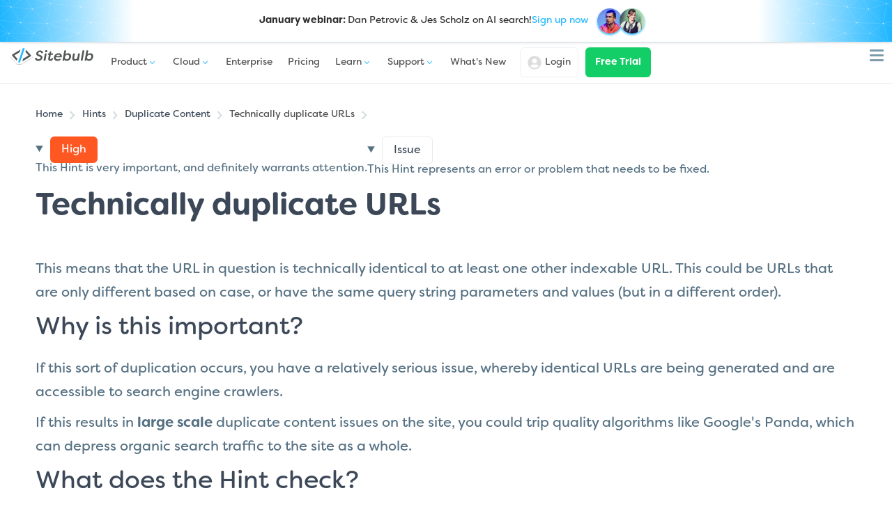

--- FILE ---
content_type: text/html; charset=utf-8
request_url: https://sitebulb.com/hints/duplicate-content/technically-duplicate-urls/
body_size: 10015
content:

<!DOCTYPE html>
<html lang="en">

<head>
    <meta charset="utf-8">
<title>Technically duplicate URLs | Sitebulb</title>
<meta name="description" content="" />
<link rel="canonical" href="https://sitebulb.com/hints/duplicate-content/technically-duplicate-urls/" />
<link href="/images/icons/favicon.png" rel="shortcut icon" type="image/png">
<meta name="viewport" content="width=device-width, initial-scale=1.0">
<meta property="og:title" content="Technically duplicate URLs | Sitebulb">
<meta property="og:description" content="">
<meta property="og:url" content="https://sitebulb.com/hints/duplicate-content/technically-duplicate-urls/">
<meta property="og:site_name" content="Sitebulb">
<meta name="twitter:title" content="Technically duplicate URLs | Sitebulb">
<meta name="twitter:description" content="">
<meta name="twitter:site" content="@sitebulb">
<meta name="ahrefs-site-verification" content="a4da0aef517537c21a8f383b3da7bceb719f144fbe636c7f81944f4a03b7d1d9">
<meta name="google-site-verification" content="google-site-verification=1CzyaTuSzuUsgX0UxI-TvIpftAJ3ZWuhuYdAMSRiBO0">
<script>(function (w, d, s, l, i) {
        w[l] = w[l] || []; w[l].push({
            'gtm.start':
                new Date().getTime(), event: 'gtm.js'
        }); var f = d.getElementsByTagName(s)[0],
            j = d.createElement(s), dl = l != 'dataLayer' ? '&l=' + l : ''; j.async = true; j.src =
                'https://www.googletagmanager.com/gtm.js?id=' + i + dl; f.parentNode.insertBefore(j, f);
    })(window, document, 'script', 'dataLayer', 'GTM-K93TKXZ');
</script>
<script>
    window.rsDataLayer = window.rsDataLayer || [], window.rsDataLayer.p || (
        window.rsDlp = window.rsDataLayer.push, window.rsDataLayer.push = function (a) {
            var r,
                w = {}; for (r in a) a.hasOwnProperty(r) && (w[r] = a[r]); w.t = Date.now(),
                    window.rsDlp.call(window.rsDataLayer, w)
        }, window.rsDataLayer.p = !0);
    !function () {
        var e = document.createElement("script")
            ; e.type = "text/javascript", e.async = !0, e.src = "//filament.sitebulb.com/site.js"
            ; var r = document.getElementsByTagName("script")[0]; r.parentNode.insertBefore(e, r)
    }()
        ; window.ringside = window.ringside || []; ringside.push(["set_token", "sitebulb"]), ringside.push(["track"]);
</script>
<style>
    @font-face {
        font-family: filson-soft;
        src: url('/fonts/FilsonSoftBold/font.woff2') format('woff2'), url('/fonts/FilsonSoftBold/font.woff') format('woff');
        font-display: swap;
        font-style: normal;
        font-weight: 700
    }

    @font-face {
        font-family: filson-soft;
        src: url('/fonts/FilsonSoftRegularItalic/font.woff2') format('woff2'), url('/fonts/FilsonSoftRegularItalic/font.woff') format('woff');
        font-display: swap;
        font-style: italic;
        font-weight: 400
    }

    @font-face {
        font-family: filson-soft;
        src: url('/fonts/FilsonSoftLight/font.woff2') format('woff2'), url('/fonts/FilsonSoftLight/font.woff') format('woff');
        font-display: swap;
        font-style: normal;
        font-weight: 200
    }

    @font-face {
        font-family: filson-soft;
        src: url('/fonts/FilsonSoftRegular/font.woff2') format('woff2'), url('/fonts/FilsonSoftRegular/font.woff') format('woff');
        font-display: swap;
        font-style: normal;
        font-weight: 400
    }
</style>

    
	<link rel="stylesheet" href="/css/bundle.css?v=ORK0a1KsCsmoo909_p1hjFqD9G8kvrmJtEUeg6UUS1E" />
	

    <script type="application/ld+json">
{
  "@context": "https://schema.org",
  "@graph": [
    {
      "@type": "Organization",
      "@id": "https://sitebulb.com/about/#organization",
      "url": "https://sitebulb.com/about/",
      "name": "Sitebulb",
      "logo": {
        "@type": "ImageObject",
        "@id": "https://sitebulb.com/#logo",
        "url": "https://sitebulb.com/images/icons/logo.png"
      }
    },
    {
      "@type": "WebSite",
      "@id": "https://sitebulb.com/#website",
      "url": "https://sitebulb.com/",
      "name": "Sitebulb",
      "publisher": {
        "@id": "https://sitebulb.com/about/#organization"
      }
    },
    {
      "@context": "https://schema.org/",
      "@type": "BreadcrumbList",
      "@id": "https://sitebulb.com/hints/duplicate-content/technically-duplicate-urls/#breadcrumblist",
      "itemListElement": [
        {
          "@type": "ListItem",
          "position": 1,
          "name": "Hints",
          "item": "https://sitebulb.com/hints/"
        },
        {
          "@type": "ListItem",
          "position": 2,
          "name": "Duplicate Content",
          "item": "https://sitebulb.com/hints/duplicate-content/"
        },
        {
          "@type": "ListItem",
          "position": 3,
          "name": "Technically duplicate URLs",
          "item": "https://sitebulb.com/hints/duplicate-content/technically-duplicate-urls/"
        }
      ]
    }
  ]
}
</script>

</head>

<body>
    <noscript><iframe src="https://www.googletagmanager.com/ns.html?id=GTM-K93TKXZ" height="0" width="0"
            style="display:none;visibility:hidden"></iframe></noscript>
    <div class="wrapper">
        


        <style>
    .header__sub {
        display: none;
    }

    .webinar-banner {
        --bg-color: #1fb6ff;
        text-align: center;
        display: flex;
        align-items: center;
        width: 100%;
        justify-content: center;

        box-shadow: 0px 0px 4px #00315a5c;
        position: relative;
        z-index: 100;
        position: relative;
        padding: 0.5rem;
        background: linear-gradient(90deg, var(--bg-color) 0%, transparent 15%, transparent 85%, var(--bg-color)) 100%;

        @media(min-width:768px) {
            background: linear-gradient(90deg, var(--bg-color) 0%, transparent 25%, transparent 75%, var(--bg-color)) 100%;
        }

        @media(min-width:1024px) {
            background: linear-gradient(90deg, var(--bg-color), transparent, transparent, var(--bg-color));
        }
    }

    .webinar-banner:before {
        position: absolute;
        display: block;
        content: "";
        width: 100%;
        height: 100%;
        background: url(/images/webinar/endless-constellation.svg);
        background-size: 100px;
    }

    .webinar-banner p {
        text-align: center;
        display: flex;
        align-items: center;
        justify-content: center;
        font-size: clamp(10px, 2vw, 14px);
        color: #2e2e2e;
        background: linear-gradient(90deg, transparent 0%, #ffffff26 5%, #ffffff2e 95%, transparent 100%);
        padding: 0.25rem 1rem;
        position: relative;
        z-index: 2;
        gap: 5px;
    }

    .webinar-banner span {
        /* filter: grayscale(1); */
        transition: 0.5s;
        margin-left: 1rem;
    }

    .webinar-banner a {
        text-decoration: none;
        color: var(--bg-color);
    }

    .webinar-banner img {
        width: 36px;
        height: 36px;
        position: relative;
        z-index: 2;
        border-radius: 100px;
        margin-left: -0.25rem;
        box-shadow: 0px 2px 3px 0px var(--bg-color);
    }

    @media(max-width: 767px) {
        .sm\:hidden {
            display: none;
        }
    }

    @media(min-width: 768px) {
        .md\:hidden {
            display: none;
        }
    }

    .webinar-images {
        display: inline-flex;
        gap: 0.5rem;
    }
</style>

<div class="webinar-banner">
    <p>
        <span class="sm:hidden"><strong>January webinar: </strong> Dan Petrovic & Jes Scholz on AI search! </span>
        <span class="md:hidden"><strong>Dan Petrovic & Jes Scholz on AI search!</strong></span>
        <a href="https://sitebulb.com/resources/guides/webinar-brand-visibility-optimizing-for-ai-citations/">Sign up now</a>
        <span class="webinar-images">
            <img src="https://sitebulb.com/media/sp0hx25q/1737269340589.jpg?width=64&height=64&v=1dc6ac0b1af6800">
            <img src="https://sitebulb.com/media/gbunigsv/jes-scholz-headshot.jpg?width=64&height=64&v=1dc6ac0b1c2c8f0">
        </span>

    </p>
</div>
<header class="header sticky">
    <div class="container header__container">
        <a class="header__logo" href="/">
            <img class="header__logo__img" src="/images/icons/logo.svg" alt="Sitebulb" width="150" height="40" />
        </a>
        <nav class="header__nav">
            <div class="burger-menu">
                <div class="burger"></div>
            </div>
            <ul class="header__nav__ul">
                <li>
                    <a class="has-sub" href="/features/">
                        <span>Product</span>
                        <svg viewBox="0 0 18 10" class="chevron-down-nav">
                            <use xlink:href="/images/icons/chevron-down.svg#chevron-down"></use>
                        </svg>
                    </a>
                    <div class="header__sub">
                        <div class="header__sub-container" style="--row-span:6 !important;">
                            <div class="header__section">
                                <a class="menu__sub-header" href="/features/">
                                    Why Sitebulb?
                                    <span class="header_view-all">
                                        view all
                                        <svg>
                                            <use xlink:href="/images/icons/arrow-right-long-regular.svg?v=3#svg"></use>
                                        </svg>
                                    </span>
                                </a>
                                <a href="/features/evergreen-googlebot-crawler/"><img loading="lazy"
                                        src="/images/header/square-js-brands-solid.svg" />JavaScript Crawling</a>
                                <a href="/features/prioritized-hints/"><img loading="lazy"
                                        src="/images/header/circle-info-solid.svg" />Prioritized Hints</a>
                                <a href="/features/audit-comparison/"><img loading="lazy"
                                        src="/images/header/code-compare-regular.svg" />Audit Comparison</a>
                                <a href="/features/crawl-huge-websites/"><img loading="lazy"
                                        src="/images/header/globe-regular.svg" />Crawl at Scale</a>
                                <a href="/customers/"><img loading="lazy"
                                        src="/images/header/message-smile-solid.svg" />Success Stories</a>
                            </div>
                            <div class="header__section">
                                <a class="menu__sub-header" href="/product/">
                                    SEO Reports
                                    <span class="header_view-all">
                                        view all
                                        <svg>
                                            <use xlink:href="/images/icons/arrow-right-long-regular.svg?v=3#svg"></use>
                                        </svg>
                                    </span>
                                </a>
                                <a href="/product/on-page/"><img loading="lazy"
                                        src="/images/header/file-dashed-line-regular.svg" />On Page Analysis</a>
                                <a href="/product/links/"><img loading="lazy"
                                        src="/images/header/link-regular.svg" />Website Links Crawled</a>
                                <a href="/product/indexability/"><img loading="lazy"
                                        src="/images/header/file-magnifying-glass-regular.svg" />Indexability Check</a>
                                <a href="/product/structured-data/"><img loading="lazy"
                                        src="/images/header/browser-solid.svg" />Structured Data</a>
                                <a href="/product/response-vs-render/"><img loading="lazy"
                                        src="/images/header/file-half-dashed-regular.svg" />Response vs Render</a>
                            </div>
                            <div class="header__section header__section_grey">
                                <a class="menu__sub-header menu__sub-header_inactive" href="#">Sectors</a>
                                <a href="/use-cases/enterprise/"><img loading="lazy"
                                        src="/images/header/city-solid.svg" />Enterprise</a>
                                <a href="/use-cases/agencies/"><img loading="lazy"
                                        src="/images/header/people-group-sharp-solid.svg" />Digital Agencies</a>
                                <a href="/use-cases/ecommerce/"><img loading="lazy"
                                        src="/images/header/basket-shopping-sharp-regular.svg" />Ecommerce</a>
                                <a href="/use-cases/publishers/"><img loading="lazy"
                                        src="/images/header/bullseye-pointer-regular.svg" />News & Publishers</a>
                                <a href="/use-cases/freelance-seos/"><img loading="lazy"
                                        src="/images/header/person-regular.svg" />Freelancers</a>
                            </div>
                        </div>
                    </div>
                </li>
                <li>
                    <a class="has-sub" href="/cloud/">
                        <span>Cloud</span>
                        <svg viewBox="0 0 18 10" class="chevron-down-nav">
                            <use xlink:href="/images/icons/chevron-down.svg#chevron-down"></use>
                        </svg>
                    </a>
                    <div class="header__sub">
                        <div class="header__sub-container" style="--row-span:4 !important;">
                            <div class="header__section">
                                <a class="menu__sub-header" href="/cloud/">
                                    Sitebulb Cloud
                                    <span class="header_view-all">
                                        view all
                                        <svg>
                                            <use xlink:href="/images/icons/arrow-right-long-regular.svg?v=3#svg"></use>
                                        </svg>
                                    </span>

                                </a>
                                <a href="/cloud/what-is-a-cloud-crawler/"><img loading="lazy"
                                        src="/images/header/cloud-solid.svg" />What is a Cloud Crawler?</a>
                                <a href="/subscriptions/pricing/server/?annual=false"><img loading="lazy"
                                        src="/images/header/chart-simple-horizontal-solid.svg" />Cloud Pricing</a>
                                <a href="/cloud/compare/desktop-vs-cloud/"><img loading="lazy"
                                        src="/images/header/desktop-arrow-down-regular.svg" />Desktop vs Cloud</a>
                            </div>

                            <div class="header__section">
                                <a class="menu__sub-header" href="/cloud/compare/">
                                    Crawler Comparisons
                                    <span class="header_view-all">
                                        view all
                                        <svg>
                                            <use xlink:href="/images/icons/arrow-right-long-regular.svg?v=3#svg"></use>
                                        </svg>
                                    </span>
                                </a>
                                <a href="/cloud/compare/sitebulb-vs-botify/"><img loading="lazy"
                                        src="/images/header/b.svg" />Sitebulb vs Botify</a>
                                <a href="/cloud/compare/sitebulb-vs-lumar/"><img loading="lazy"
                                        src="/images/header/l.svg" />Sitebulb vs Lumar</a>
                                <a href="/cloud/compare/oncrawl-alternatives/"><img loading="lazy"
                                        src="/images/header/oc.svg" />Sitebulb vs OnCrawl</a>
                            </div>

                            <div class="header__section header__section_grey">
                                <a class="menu__sub-header " href="/customers/">
                                    Case Studies
                                    <span class="header_view-all">
                                        view all
                                        <svg>
                                            <use xlink:href="/images/icons/arrow-right-long-regular.svg?v=3#svg"></use>
                                        </svg>
                                    </span>
                                </a>
                                <a
                                    href="/resources/case-studies/how-sitebulb-helped-zoopla-to-diagnose-seo-issues-at-scale-easily-and-affordably/"><img
                                        loading="lazy" src="/images/header/z.svg" />
                                    <span>
                                        <span class="menu__sector">In House</span> Zoopla
                                    </span>
                                </a>
                                <a
                                    href="/resources/case-studies/how-moving-traffic-media-increased-team-efficiency-with-sitebulb-cloud/"><img
                                        loading="lazy" src="/images/header/mtm.svg" />
                                    <span>
                                        <span class="menu__sector">Agency</span> Moving Traffic Media
                                    </span>
                                </a>
                                <a
                                    href="/resources/case-studies/how-barry-adams-audits-huge-websites-without-crawl-credit-anxiety/"><img
                                        loading="lazy" src="/images/header/pd.svg" />
                                    <span>
                                        <span class="menu__sector">Consultant</span> Polemic Digital
                                    </span>
                                </a>
                            </div>
                        </div>
                    </div>
                </li>
                <li>
                    <a href="/use-cases/enterprise/">Enterprise</a>
                </li>
                <li>
                    <a href="/subscriptions/pricing/index/?annual=false">Pricing</a>
                </li>
                <li>
                    <a class="has-sub" href="/resources/guides/">
                        <span>Learn</span>
                        <svg viewBox="0 0 18 10" class="chevron-down-nav">
                            <use xlink:href="/images/icons/chevron-down.svg#chevron-down"></use>
                        </svg>
                    </a>
                    <div class="header__sub">
                        <div class="header__sub-container" style="--row-span:5 !important;">
                            <div class="header__section">
                                <a class="menu__sub-header" href="/resources/guides/">
                                    Learn SEO
                                    <span class="header_view-all">
                                        view all
                                        <svg>
                                            <use xlink:href="/images/icons/arrow-right-long-regular.svg?v=3#svg"></use>
                                        </svg>
                                    </span>
                                </a>
                                <a href="/resources/guides/"><img loading="lazy"
                                        src="/images/header/newspaper-regular.svg" />Articles</a>
                                <a href="/resources/webinars/"><img loading="lazy"
                                        src="/images/header/camera-movie-solid.svg" />Webinars</a>
                                <a href="/resources/newsletter/"><img loading="lazy"
                                        src="/images/header/envelopes-bulk-solid.svg" />Newsletter</a>
                                <a href="/support/product-training/"><img loading="lazy"
                                        src="/images/header/camera-movie-solid.svg">Product Training</a>
                            </div>
                            <div class="header__section header__section_grey">
                                <a class="menu__sub-header" href="/courses/">
                                    Training Courses
                                    <span class="header_view-all">
                                        view all
                                        <svg>
                                            <use xlink:href="/images/icons/arrow-right-long-regular.svg?v=3#svg"></use>
                                        </svg>
                                    </span>
                                </a>

                                <a href="/javascript-seo-training/"><img style="scale: 1.4;" loading="lazy"
                                        src="/images/header/js-course.svg" />JavaScript SEO Course</a>
                                <a href="/enterprise-seo-training/"><img style="scale: 1.4;" loading="lazy"
                                        src="/images/header/enterprise-course.svg" />Enterprise SEO Course</a>
                                <a href="/ecommerce-seo-audit-training/"><img style="scale: 1.4;" loading="lazy"
                                        src="/images/header/ecommerce-course.svg" />Ecommerce SEO Audits Training</a>
                                <a href="/technical-seo-ai-training/"><img style="scale: 1.4;" loading="lazy"
                                        src="/images/header/binary-multi-solid-full.svg" />Technical SEO AI Training</a>
                            </div>
                            <div class="header__section header__section_grey">
                                <a class="menu__sub-header" href="/resource-hubs/">
                                    Resource Hubs
                                    <span class="header_view-all">
                                        view all
                                        <svg>
                                            <use xlink:href="/images/icons/arrow-right-long-regular.svg?v=3#svg"></use>
                                        </svg>
                                    </span>
                                </a>

                                <a href="/javascript-seo/"><img style="scale: 1.125;" loading="lazy"
                                        src="/images/header/js-brands-solid-full.svg" />JavaScript SEO Resources</a>
                                <a href="/enterprise-seo/"><img style="scale: 1.125;" loading="lazy"
                                        src="/images/header/city-solid-full.svg" />Enterprise SEO Resources</a>
                                <a href="/ecommerce-seo/"><img style="scale: 1.125;" loading="lazy"
                                        src="/images/header/basket-shopping-solid-full.svg" />Ecommerce SEO
                                    Resources</a>
                                <a href="/technical-seo/"><img style="scale: 1.125;" loading="lazy"
                                        src="/images/header/gear-code-solid-full.svg" />Technical SEO Resources</a>
                            </div>
                        </div>
                    </div>
                </li>

                <li class="small-sub">
                    <a class="has-sub" href="/support/">
                        <span>Support</span>
                        <svg viewBox="0 0 18 10" class="chevron-down-nav">
                            <use xlink:href="/images/icons/chevron-down.svg#chevron-down"></use>
                        </svg>
                    </a>
                    <div class="header__sub">
                        <div class="header__sub-container" style="--row-span:6 !important;">
                            <div class="header__section">
                                <a class="menu__sub-header" href="/support/">
                                    Contact Support
                                    <span class="header_view-all">
                                        view all
                                        <svg>
                                            <use xlink:href="/images/icons/arrow-right-long-regular.svg?v=3#svg"></use>
                                        </svg>
                                    </span>

                                </a>
                                <a href="https://support.sitebulb.com/en/" target="_blank"><img loading="lazy"
                                        src="/images/header/books-solid.svg" />Help Centre</a>
                                <a href="/hints/"><img loading="lazy" src="/images/header/hints.svg" />Hint
                                    Explanations</a>
                                <a href="/structured-data-history/"><img loading="lazy"
                                        src="/images/header/table-tree-regular.svg" />Structured Data Updates</a>
                                <a href="/support/product-training/"><img loading="lazy"
                                        src="/images/header/camera-movie-solid.svg" />Product Training</a>
                                <a href="/faqs/"><img loading="lazy"
                                        src="/images/header/comments-question-check-regular.svg" />FAQ</a>

                            </div>
                        </div>
                    </div>
                </li>
                <li>
                    <a href="/release-notes/"><span>What's New</span></a>
                </li>
            </ul>
        </nav>
        <div class="header__actions">
            <a class="button_login" href="/subscriptions/Account/Login/">
                <svg>
                    <use xlink:href="/images/icons/user-circle.svg#icon"></use>
                </svg>
                <span>Login</span>
            </a>
            <a class="header_cta_button button button_green" href="/download/">Free Trial</a>
        </div>
    </div>
</header>
        
<style>
	.popin-bar {
		display: none;
		top: 0;
	}

	@media(min-width:1024px) {
		.popin-bar_active {
			display: block;
			background: white;
			padding: 0.75rem 1rem 1rem;
			position: sticky;
			top: 0;
			z-index: 10;
			animation: bounceIn 0.25s;
			display: flex;
			align-items: center;
			justify-content: center;
			margin: 0 auto;
			margin-top: -1px;
			border-radius: 0 0 12px 12px;
			box-shadow: var(--drop-shadow-medium);
			margin-bottom: calc(var(--md) * -1);
		}

		.popin-bar_active .container {
			width: auto;
			max-width: none;
			display: flex;
			align-items: center;
			justify-content: center;
		}
	}

	@media(min-width:1400px) {
		.popin-bar_active {
			top: 81px;
		}
	}

	.popin-bar_active p {
		font-size: var(--sm);
		padding: 0;
		margin: 0;
		color: var(--blue);
	}

	.popin-bar_active .popin-bar__sub {
		opacity: 0.9;
		font-size: 13px;
		margin-top: 0.25rem;
		color: var(--body);
	}

	.popin-bar_active .flex {
		display: flex;
		justify-content: center;
		gap: 1rem;
	}

	.popin-bar_active strong {
		font-size: 16px;
	}

	@keyframes bounceIn {
		0% {
			transform: translateY(-80%);
			opacity: 0;
		}

		100% {
			transform: translateY(0);
			opacity: 1;
		}
	}

	.related-product {
		outline: 2px solid #13ce6600;
		display: flex;
		flex-direction: column;
		gap: 1rem;
		background: white;
		padding: 2rem 2rem 2rem 3rem;
		border: 1px solid #FBFBFB;
		box-shadow: var(--drop-shadow-medium);
		border-radius: 16px;
		background: linear-gradient(136deg, #FFF 59.7%, rgba(255, 255, 255, 0.86) 80.5%, rgba(255, 255, 255, 0) 98.98%),
			url(/images/patterns/hexagons.svg), #fff;
		position: relative;
		transition: outline-color 1s, background-position 5s;
		margin-top: var(--md);
	}

	.related-product p,
	.related-product h2 {
		padding: 0;
		margin: 0;
	}

	.related-product a {
		transition: all 0.25s;
	}

	span.related-product-img {
		display: block;
		position: absolute;
		left: calc((var(--md) * -0.75));
		top: 50%;
		transform: translateY(-50%);
		background: #02a6f2;
		padding: 0.5rem;
		border-radius: 100px;
		box-shadow: var(--drop-shadow-medium);
		aspect-ratio: 1;
		display: flex;
		align-items: center;
	}

	.realted-product-img img {
		width: var(--md);
	}

	.related-product:has(a:hover) {
		outline: 2px solid #1FB6FF;
		background-position: 35% 0%;
	}

	.related-product-inner {
		display: flex;
		flex-direction: column;
	}

	.content-images .border {
		border: none;
	}
</style>


<div class="hub-grid hint-grid">
	<div class="hub-side hints-menu">
		<div class="hub-side__inner hints-menu_duplicate content">
			<div class="padding_sm">
				<a class="button button_green button_ghost items-center button_sm" href="/release-notes/">
					<span class="width_full">Latest Version</span> <span
						class="button button_inline button_green button_xs inline-flex">v9.3</span>
				</a>
			</div>

			<details>
				<summary>All Hints</summary>
				<ul>
						<li><a href="/hints/indexability/">Indexability</a></li>
						<li><a href="/hints/links/">Links</a></li>
						<li><a href="/hints/on-page/">On Page</a></li>
						<li><a href="/hints/redirects/">Redirects</a></li>
						<li><a href="/hints/internal/">Internal</a></li>
						<li><a href="/hints/search-traffic/">Search Traffic</a></li>
						<li><a href="/hints/xml-sitemaps/">XML Sitemaps</a></li>
						<li><a href="/hints/security/">Security</a></li>
						<li><a href="/hints/international/">International</a></li>
						<li><a href="/hints/accessibility/">Accessibility</a></li>
						<li><a href="/hints/amp/">AMP</a></li>
						<li><a href="/hints/duplicate-content/">Duplicate Content</a></li>
						<li><a href="/hints/mobile-friendly/">Mobile Friendly</a></li>
						<li><a href="/hints/performance/">Performance</a></li>
						<li><a href="/hints/rendered/">Rendered</a></li>
				</ul>
			</details>
			<h2>Duplicate Content Hints</h2>
			<ul class="hub-menu " id="content-map ">
					<li class="high-hint">
						<h3>High</h3>
						<ul>
								<li class=""><a href="/hints/duplicate-content/urls-with-duplicate-content/">URLs with duplicate content</a></li>
								<li class=""><a href="/hints/duplicate-content/urls-with-duplicate-page-titles/">URLs with duplicate page titles</a></li>
								<li class="hint-menu__current-page"><a href="/hints/duplicate-content/technically-duplicate-urls/">Technically duplicate URLs</a></li>
								<li class=""><a href="/hints/duplicate-content/urls-with-duplicate-title-and-meta-descriptions/">URLs with duplicate title and meta descriptions</a></li>
								<li class=""><a href="/hints/duplicate-content/urls-with-similar-content/">URLs with similar content</a></li>
						</ul>
					</li>
					<li class="medium-hint">
						<h3>Medium</h3>
						<ul>
								<li class=""><a href="/hints/duplicate-content/urls-with-duplicate-h1s/">URLs with duplicate h1s</a></li>
						</ul>
					</li>
					<li class="low-hint">
						<h3>Low</h3>
						<ul>
								<li class=""><a href="/hints/duplicate-content/urls-with-duplicate-meta-descriptions/">URLs with duplicate meta descriptions</a></li>
						</ul>
					</li>
			</ul>
		</div>
	</div>
	<div class="content-track hub-content  padding-bottom">
		<div class="popin-bar">
			<div class="container">
				<div class="flex items-center">
					<div>
						<p><strong>Dealing with Duplicate Content issues?</strong></p>
						<p class="popin-bar__sub">Crawl your website with Sitebulb for 300+ tech SEO checks</p>
					</div>
					<a class="button button_green" href="/download/">Try for Free</a>
				</div>
			</div>
		</div>
		<div class="remove-gap-bottom no-bottom padding-bottom_xs padding-top_sm">
			
<link rel="stylesheet" href="/css/components/bread-crumbs.css?v=bovKtShv_4kG6Ev4Zi-UzjwHUPjkuL2jaRaUsRGhrU4">

    <div class="breadcrumbs">
        <button class="breadcrumb-toggle">
            <span></span>
            <span></span>
            <span></span>
        </button>
        <ul>
                    <li><a href="/">Home</a><img src="/images/icons/arrow-right.svg"></li>
                    <li><a href="https://sitebulb.com/hints/">Hints</a><img src="/images/icons/arrow-right.svg"></li>
                    <li><a href="https://sitebulb.com/hints/duplicate-content/">Duplicate Content</a><img src="/images/icons/arrow-right.svg"></li>
                    <li>Technically duplicate URLs<img src="/images/icons/arrow-right.svg"></li>
        </ul>
    </div>

			<div class="flex flex-wrap gap-auto_xs margin-top_sm">
						<details class="button_details" open>
							<summary>
								<span class="button button_sm button_high">
									High
								</span>
							</summary>
							<div class="button_content">
								This Hint is very important, and definitely warrants attention.
							</div>
						</details>
						<details class="button_details" open>
							<summary>
								<span class="button button_sm button_white">
									Issue
								</span>
							</summary>
							<div class="button_content">
								This Hint represents an error or problem that needs to be fixed.
							</div>
						</details>
			</div>
		</div>
		<div>
			<div class="content-block content padding-bottom_sm">
				<h1><strong>Technically duplicate URLs</strong></h1>
			</div>
			


<div class="full-width background-color        "
    style="   ">
    <div class="container  gap-auto" style="
                    
                     
                     
                     
                     
                    ">
        <div class="content-block content-images content ">
            <p>This means that the URL in question is <span>technically identical to at least one other indexable URL. This could be URLs that are only different based on case, or have the same query string parameters and values (but in a different order).</span></p>
<h2>Why is this important?</h2>
<p>If this sort of duplication occurs, you have a relatively serious issue, whereby identical URLs are being generated and are accessible to search engine crawlers.</p>
<p>If this results in <strong>large scale</strong> duplicate content issues on the site, you could trip quality algorithms like Google's Panda, which can depress organic search traffic to the site as a whole.</p>
<h2>What does the Hint check?</h2>
<p>This Hint will trigger for any internal, indexable URL which has a technically identical URL to at least one other internal, indexable URL. </p>
<p><span><strong>Note:</strong><span> </span>since the duplicate content check is only for indexable URLs, URLs which are canonicalized are not included in the analysis - as the canonical tag 'handles' the duplicate issue.</span></p>
<h3><span>Examples that trigger this Hint</span></h3>
<p><span>The Hint will trigger for any internal, indexable URL that has a technically identical URL, which is also internal and indexable.</span></p>
<p><span class="code-description">For example, it would trigger for 2 URLs that have the same query string in a different order:</span></p>
<ul>
<li><span class="code-description"><em>https://example.com/page/?a=1&amp;b=2</em></span></li>
<li><span class="code-description"><em>https://example.com/page/?b=2&amp;a=1</em></span></li>
</ul>
<p><span class="code-description">Similarly, it would trigger for 2 URLs that only differ on case:</span></p>
<ul>
<li><span class="code-description"><em>https://example.com/page/</em></span></li>
<li><span class="code-description"><em>https://example.com/Page/</em></span></li>
</ul>
<h2>How do you resolve this issue?</h2>
<p>As with all duplicate content issues, the seriousness of the issue largely depends on the scale - in general, if only a few pages are affected, it is probably not affecting the site to any meaningful degree. If there are thousands of duplicates, however, the scale might be large enough to trigger a quality algorithm like Panda.</p>
<p>The problem with this issue in particular is that it <span>could quickly get out of hand if duplicate URLs are accessible to search engines at scale, so it is certainly worth addressing.</span></p>
<p>Depending on the type of problem, you'd need to deal with it differently:</p>
<ul>
<li>If duplicate query strings are being generated, work with a developer to understand why this is happening, and ideally fix the script that generates them. Fixing the root problem is a better solution than addressing this with redirects or canonicals, which can have a knock-on effect on crawl budget.</li>
<li>If URLs exist that are duplicate on case, then the best way to handle this is remove any links to URLs with upper case characters (so they will not get crawled), then set up a 301 rule as a fallback. If you can't set up a 301 rule for some reason, set a canonical tag as a fallback instead. </li>
</ul>
<h2>How do you get more data from Sitebulb?</h2>
<p>Within Sitebulb you can either dig in to a specific URL and look at the duplicate content that way, or you can export<span> </span><strong>all</strong><span> </span>the duplicate content and sort in Excel.</p>
<p>To find details of specific URLs with technical duplicates, click on the blue<span> </span><strong>URL Details </strong>button from the URL List.</p>
<p><span class="grey-padded"><img id="__mcenew" src="/media/1900/url-list-technical-duplicates.png" alt="URL Details Technical Duplicates" data-id="2726" loading="lazy"></span></p>
<p>The URL Details tab will slide across, and you then need to navigate to Duplicate Content -&gt; URLs, and you'll see all the duplicate URLs underneath.</p>
<p><span class="border"><img id="__mcenew" src="/media/1899/url-details-technically-duplicate-urls.png" alt="Technical Duplicate URLs" data-id="2725" loading="lazy"></span></p>
<p>To export ALL the duplicate URL data, click on the green<span> </span><strong>Export Hint Data</strong><span> </span>button in the top right hand corner.</p>
<p><span class="grey-padded"><img id="__mcenew" src="/media/1898/export-technical-duplicates.png" alt="Export technical duplicates" data-id="2724" loading="lazy"></span></p>
<p>This will give you a nicely formatted Excel sheet showing you all the technically duplicate URLs, allowing you to easily sort and pick through the data.</p>
<p><span class="grey-padded"><img id="__mcenew" src="/media/1897/excel-technical-duplicates.png" alt="Excel report technical duplicates" data-id="2723" loading="lazy"></span></p>
        </div>
    </div>
</div>
			<div class="related-product">
				<span class="related-product-img">
					<img loading="lazy" src="/images/icons/icon-on-white.svg">
				</span>
				<div class="related-product-inner content ">
					<h2><strong>Duplicate Content</strong> in Sitebulb</h2>
					<p>Learn more about Sitebulb's <a href="/product/duplicate-content/">tool to find duplicate content</a>
					</p>
				</div>
			</div>
		</div>
	</div>
</div>
<div class="comparison full-width background-color">
	<div class="container">
		<div class="comparison-grid">
    <div class="comparison-item comparison-item-styles desktop-bg">
        <h3><img loading="lazy" src="/images/icons/desktop-solid.svg"> <span>Sitebulb <strong>Desktop</strong></span>
        </h3>
        <p>Find, fix and communicate technical issues with easy visuals, in-depth insights, &amp; prioritized
            recommendations across 300+ SEO issues.</p>
        <ul>
            <li><span class="cirle-icon-green cirle-icon-green-check"></span> <span>Ideal for SEO professionals,
                    consultants &amp; marketing agencies.</span></li>
        </ul>
        <div class="comparison-footer">
            <p>Try our fully featured 14 day trial. No credit card required.</p>
            <a class="button" href="/download/">Try Sitebulb for free</a>
        </div>
    </div>
    <div class="comparison-item comparison-item-styles cloud-bg">
        <h3><img loading="lazy" src="/images/icons/cloud-solid.svg"> <span>Sitebulb <strong>Cloud</strong></span></h3>
        <p>Get all the capability of Sitebulb Desktop, accessible via your web browser. Crawl at scale without
            project, crawl credit, or machine limits.</p>
        <ul>
            <li><span class="cirle-icon-green cirle-icon-green-check"></span> <span>Perfect for collaboration,
                    remote teams &amp; extreme scale.</span></li>
        </ul>
        <div class="comparison-footer">
            <p>If you’re using another cloud crawler, you will definitely save money with Sitebulb.</p>
            <a class="button" href="/cloud/">Explore Sitebulb Cloud</a>
        </div>
    </div>
</div>
	</div>
</div>
<script>
	const queryParams = window.location.search;
	if (!(queryParams.length > 0)) {
		window.addEventListener("scroll", function () {
			var banner = document.querySelector(".popin-bar");
			if (window.scrollY >= 500) {
				banner.classList.add("popin-bar_active");
			}
		});
	}
</script>
<script src="/js/hint.js"></script>
;

        <footer class="footer">
    <div class="footer-newsletter">
        <div class="container">
            <div class="footer-newsletter__header">
                <svg class="footer-newsletter__img">
                    <use xlink:href="/images/icons/lightbulb.svg#lightbulb"></use>
                </svg>
                <h2>
                    <strong>Insights</strong> from <strong>SEOs you know</strong>.
                    And some you don't. <strong>Sign up now</strong>.
                </h2>
            </div>

            <form action="https://sitebulb.us3.list-manage.com/subscribe/post?u=f3cb5bb6cb782cbad1052eb04&amp;id=e5455062cb&amp;f_id=002d45e2f0" method="post" name="mc-embedded-subscribe-form" class="validate" target="_self" novalidate="" autocomplete="off" data-lpignore="true">
                <input type="email" name="EMAIL" class="required email" id="mce-EMAIL" required="" value=""
                    placeholder="Enter your email" autocomplete="off" data-lpignore="true">
                <input type="hidden" name="tags" value="10198930">
                <button type="submit" name="subscribe" id="mc-embedded-subscribe">Subscribe</button>
                <p>We care about your data. Read our <a href="/policies/cookie-and-privacy-policy/">privacy policy</a>.
                </p>
                <div aria-hidden="true" style="position: absolute; left: -5000px;">
                    <input type="text" name="b_f3cb5bb6cb782cbad1052eb04_e5455062cb" tabindex="-1" value="">
                </div>
            </form>
        </div>
    </div>
    <div class="container footer__cotainer">
        <div class="footer__columns">
            <div class="footer__col">
                <div class="footer__logo">
                    <img loading="lazy" src="/images/icons/white-logo.svg" alt="Sitebulb" width="176" height="26" />
                </div>
                <address class="footer-address">
                    <span>Sitebulb Limited, Hill View,</span>
                    <span>Bell Lane, Biddenden,</span>
                    <span>Kent TN27 8LD</span>
                </address>
                <div class="footer__social">
                    <a target="_blank" href="https://www.facebook.com/sitebulb"><img loading="lazy"
                            src="/images/icons/footer-facebook.svg" width="24" height="26" /></a>
                    <a target="_blank" href="https://twitter.com/sitebulb"><img loading="lazy"
                            src="/images/icons/footer-twitter.svg" width="24" height="24" /></a>
                    <a target="_blank" href="https://www.linkedin.com/company/sitebulb/"><img loading="lazy"
                            src="/images/icons/footer-linkedin.svg" width="24" height="24" /></a>
                    <a target="_blank" href="https://www.tiktok.com/@sitebulb"><img loading="lazy"
                            src="/images/icons/footer-tiktok.svg" width="24" height="24" /></a>
                    <a target="_blank" href="https://bsky.app/profile/sitebulb.com"><img loading="lazy"
                            src="/images/icons/footer-bluesky.svg" width="24" height="24" /></a>
                    <a target="_blank" href="https://www.youtube.com/@Sitebulb"><img loading="lazy"
                            src="/images/icons/footer-youtube.svg" width="24" height="24" /></a>
                </div>
            </div>
            <div class="footer__col">
                <div class="footer__list">
                    <h3>Product</h3>
                    <ul>
                        <li><a href="/features/">Features</a></li>
                        <li><a href="/subscriptions/pricing/index/?annual=true">Pricing</a></li>
                        <li><a href="/support/">Support</a></li>
                        <li><a href="/download/">Download Sitebulb</a></li>
                        <li><a href="/cloud/">Sitebulb Cloud</a></li>
                        <li><a href="/use-cases/enterprise/">Enterprise</a></li>
                    </ul>
                </div>
            </div>
            <div class="footer__col">
                <div class="footer__list">
                    <h3>Resources</h3>
                    <ul>
                        <li><a href="/resources/guides/">Articles & Guides</a></li>
                        <li><a target="_blank" href="https://support.sitebulb.com/en">Documentation</a></li>
                        <li><a href="/hints/">Hint Explanations</a></li>
                        <li><a href="/release-notes/">Release Notes</a></li>
                        <li><a href="/customers/">Success Stories</a></li>
                        <li><a href="/resource-hubs/">Resources Hubs</a></li>
                    </ul>
                </div>
            </div>
            <div class="footer__col">
                <div class="footer__list">
                    <h3>Company</h3>
                    <ul>
                        <li><a href="/contact-us/">Contact</a></li>
                        <li><a href="/about/">About</a></li>
                        <li><a href="/about/awards/">Awards</a></li>
                        <li><a href="/about/brand/">Brand</a></li>
                        <li><a href="/faqs/">FAQs</a></li>
                        <li><a href="/about/careers/">Careers</a></li>
                    </ul>
                </div>
            </div>
        </div>
        <div class="footer__end">
            <small class="footer__sm">
                &copy;Sitebulb Limited 2026, Company No. 12125600. &nbsp; <a
                    href="/policies/cookie-and-privacy-policy/">Privacy policy</a>
            </small>
            <div class="flex gap-auto_sm">
                <img src="/images/icons/uk-search-awards.png" loading="lazy" />
                <a href="https://ecologi.com/sitebulb" target="_blank">
                    <img src="/images/icons/ecologi.png" style="opacity:0.4" loading="lazy" />
                </a>
            </div>
        </div>
    </div>
</footer>
    </div>

    <script src="/js/app.js"></script>
    <script src="/js/tables.js"></script>
    
</body>

</html>

--- FILE ---
content_type: text/css
request_url: https://sitebulb.com/css/bundle.css?v=ORK0a1KsCsmoo909_p1hjFqD9G8kvrmJtEUeg6UUS1E
body_size: 23839
content:
:root{interpolate-size:allow-keywords;--bg:#fff;--white:#fff;--bg-dark:#111827;--blue:#1fb6ff;--blue-light:#edf8fd;--green:#13ce66;--orange:#ff9a02;--body-text:#567183;--critical:#f44034;--high:#ff5722;--medium:#ff9800;--low:#ffc107;--insight:#02a6f2;--h1:#3c4858;--h2:var(--header-text);--h3:#3c4858;--h4:#60656c;--logo-text:#555859;--header-text:#3c4858;--light-grey:#fcfcfc;--border:#e8ebed;--document-width:1500px;--rounded-none:0;--rounded-xs:4px;--rounded-sm:6px;--rounded:8px;--rounded-md:12px;--rounded-lg:16px;--rounded-full:500px;--drop-shadow-light:0px 3.532px 3.532px 0px #00000020;--drop-shadow-medium:#fff 0px 0px 0px 0px,#1118270d 0px 0px 0px 1px,#0000001a 0px 10px 15px -3px,#0000001a 0px 4px 6px -4px;--3xl:clamp(90px,10vw,180px);--2xl:clamp(70px,7vw,140px);--xl:clamp(54px,5vw,105px);--lg:clamp(34px,5vw,85px);--md:clamp(24px,4vw,55px);--sm:clamp(14px,3vw,22px);--xs:clamp(12px,3vw,16px);--xxs:clamp(6px,1vw,8px)}.dark{--h1:#fff;--h2:#ffffffe6;--h3:#fffc;--h4:#ffffffb3;--body-text:#fff9;--background-color:var(--bg-dark);--border:#e8ebed1f}@view-transition{navigation:auto}html,body,div,span,applet,object,iframe,h1,h2,h3,h4,h5,h6,p,blockquote,pre,a,abbr,acronym,address,big,cite,code,del,dfn,em,img,ins,kbd,q,s,samp,small,strike,strong,sub,sup,tt,var,b,u,i,center,dl,dt,dd,ol,ul,li,fieldset,form,label,legend,table,caption,tbody,tfoot,thead,tr,th,td,article,aside,canvas,details,embed,figure,figcaption,footer,header,hgroup,menu,nav,output,ruby,section,summary,time,mark,audio,video{vertical-align:baseline;border:0;margin:0;padding:0;font-size:100%}html{scroll-behavior:smooth;height:100%}body{letter-spacing:initial;-webkit-font-smoothing:antialiased;background:var(--bg);min-height:100%;color:var(--body-text);line-height:1;font-family:filson-soft,sans-serif!important}.wrapper{flex-direction:column;min-width:300px;max-width:100dvw;display:flex;overflow-x:clip}article,aside,details,figcaption,figure,footer,header,hgroup,menu,nav,section{display:block}ol,ul{list-style:none}blockquote,q{quotes:none}blockquote:before,blockquote:after,q:before,q:after{content:none}table{border-collapse:collapse;border-spacing:0}*{box-sizing:border-box}html{-webkit-text-size-adjust:none}img{max-width:100%;height:auto}ul{color:#4d4d4d}strong{font-weight:700}a{color:#1fb6ff}.content.no-bottom{padding-bottom:0}ol{font-size:1em}ol li{padding:.313em 0 .313em 1em;line-height:1.25em;list-style:decimal}b,strong{font-weight:700}button{-webkit-appearance:none;box-shadow:none;cursor:pointer;border:none}.container{max-width:100%;width:var(--document-width);margin:0 auto}.w-100{width:100%}.flex{display:flex}.inline-flex{display:inline-flex}.flex-1{flex:1}.flex-col{flex-direction:column}.flex-wrap{flex-wrap:wrap}.justify-center{justify-content:center}@media (width>=768px){.md\:justify-start{justify-content:start}}.justify-items-center{justify-items:center}.justify-between{justify-content:space-between}.content-center{align-content:center}.items-center{align-items:center}body .items-start{align-items:start}.text-center{text-align:center}.grid{display:grid}.rounded{border-radius:var(--rounded)}.rounded-md{--rounded:var(--rounded-md)}.rounded-lg{--rounded:var(--rounded-lg)}.rounded-full{--rounded:var(--rounded-full)}.columns{--columns:2;@media (width>=768px){&{grid-template-columns:repeat(var(--columns),1fr)}}}.auto-columns{grid-template-columns:repeat(auto-fit,minMax(var(--min-col-width,300px),1fr))}.gap-auto{gap:var(--md)}.gap-auto_sm{gap:var(--sm)}.gap-auto_xs{gap:var(--xs)}.gap-auto_xxs{gap:var(--xxs)}.box-shadow{--box-shadow:var(--drop-shadow-medium);box-shadow:var(--box-shadow)}.no-underline{text-decoration-line:none}.hidden{display:none}.invert{filter:invert()}body{letter-spacing:initial;-webkit-font-smoothing:antialiased;font-family:filson-soft,sans-serif!important}header.header{background:var(--bg);z-index:99;border-bottom:solid 1px var(--border);top:0}.sticky{position:sticky;top:0}.header__container{flex-wrap:wrap;display:flex;position:relative}@media (width>=768px){.header__container{justify-content:space-between;align-items:stretch}}.header__logo{padding:5px 13px}@media (width>=768px){.header__logo{font-size:2.5em}}.header__logo__img{width:100%;max-width:122px;height:30px}@media (width>=800px){.header__logo__img{max-width:135px;height:35px}}@media (width>=1024px){.header__logo__img{max-width:150px;height:40px}}@media (width>=1400px){.header__logo__img{max-width:180px;height:44px;margin:10px}}@media (width>=990px){.burger-menu{display:none}}.burger-menu{cursor:pointer;width:20px;height:27px;position:absolute;top:5px;right:12px}.burger{opacity:1;background:#7e9bae;border-radius:4px;width:100%;height:3px;position:absolute;top:13px;right:0}.burger:before{content:"";background:#7e9bae;border-radius:4px;width:20px;height:3px;display:block;position:absolute;top:7px}.burger:after{content:"";background:#7e9bae;border-radius:4px;width:20px;height:3px;display:block;position:absolute;bottom:7px}.burger:after,.burger:before,.burger{-webkit-transition:all .3s ease-in-out;transition:all .3s ease-in-out}.burger-menu.menu-on .burger:after{bottom:0;-webkit-transform:rotate(-45deg);transform:rotate(-45deg)}.burger-menu.menu-on .burger:before{top:0;-webkit-transform:rotate(45deg);transform:rotate(45deg)}.burger-menu.menu-on .burger{background:#6f6f6f00}.header__nav{display:flex}.header__nav__ul{font-size:14px;display:flex}.header__nav__ul a{padding:10px;text-decoration:none}.header__nav__ul ul a{padding:10px 10px 2px;line-height:1.4}.header__nav__ul>li{display:flex}.header__nav__ul>li>a{color:#515151;border-left:1px solid #fff;border-right:1px solid #fff;align-items:center;height:100%;display:flex}.small-sub{position:relative}.has-sub{display:none}.has-sub svg{width:15px;color:var(--blue)}@media (width>=1200px){.header__nav__ul>li>a{padding:.5rem 1rem;font-size:1rem}}@media (width>=1400px){.header__nav__ul>li>a{padding:1rem 1.2rem;font-size:1rem}.has-sub svg{width:25px;margin-right:-10px}}.header__actions{padding:8px;display:inline-flex}@media (width>=1400px){.header__actions{padding:20px;display:inline-flex}}.button_login{border:1px solid #eef0f1;border-radius:6px;align-items:center;margin-right:10px;padding:4px 10px;font-size:14px;text-decoration:none;display:inline-flex}.button_login svg{color:#ddd;width:20px;height:20px;margin-right:5px}.button_login span{color:#535353}.header .button_green{align-items:center;padding:12px 14px;font-size:14px;display:inline-flex}.header__sub-container{--row-span:5;grid-template-columns:1fr;width:100%;max-width:100%;margin:0 auto;display:grid;overflow:hidden;@media (width>=990px){&{opacity:0;transition-behavior:allow-discrete;background:#fff;border-radius:16px;grid-template-columns:repeat(auto-fit,minmax(200px,350px));grid-auto-rows:minmax(0,auto);width:auto;transition-property:opacity;transition-duration:.1s;animation:.6s cubic-bezier(.38,.97,.56,.76) .1s forwards show;box-shadow:0 0 #fff,0 0 0 1px #1118270d,0 10px 15px -3px #0000001a,0 4px 6px -4px #0000001a}&>*{opacity:0}}}.header__section{@media (width>=990px){&{grid-template-rows:subgrid;grid-row:auto/span var(--row-span);border-right:1px solid #e8ebed;padding:2rem;display:grid}}}.header__section_grey{@media (width>=990px){&{background:#fbfbfb}}}a.menu__sub-header{align-items:center;gap:5px;margin:.5rem 0 0;padding:0;font-size:16px;font-weight:900;display:flex;@media (width>=768px){&{margin:0 0 .5rem}}&:hover{transition:all .2s;& svg{transform:translate(5px)}}& svg{width:20px;height:16px;transition:all .2s}}span.header_view-all{border:1px solid var(--blue);opacity:.75;border-radius:12px;flex:none;justify-self:end;align-items:center;gap:5px;margin-left:.25rem;padding:.125rem .25rem .125rem .35rem;font-size:12px;font-weight:400;transition:all .2s;display:inline-flex;& svg{width:12px}}a.menu__sub-header:hover{& span.header_view-all{opacity:1;padding-right:1rem}}.menu__sub-header_inactive{color:gray;cursor:initial}.header__section a:not(.menu__sub-header){color:#3a3a3a;grid-template-columns:16px 1fr;justify-content:start;align-items:center;gap:1rem;display:grid;position:relative;&:before{opacity:0;content:"";z-index:0;background:linear-gradient(313deg,var(--blue)12,transparent),linear-gradient(132deg,var(--blue)0f,transparent);border-radius:4px;transition:all .2s;display:block;position:absolute;inset:0}&:hover:before{opacity:1}& img{opacity:.5;max-height:16px;transition:all .2s}&:hover img{opacity:.75}& .menu__sector{color:#a4a4a4;margin-bottom:5px;font-size:13px;display:block}}@media (width<=989px){.header ul{width:100%}.mobile-menu-on .wrapper{background:#fcfcfd}.mobile-menu-on .wrapper>:not(.header){display:none}.mobile-menu-on header{border-bottom:none}.header__nav__ul{display:none}.header__nav{width:100%}.burger-menu.menu-on~.header__nav__ul{background:#fcfcfd;border-top:1px solid #e8ebed;flex-direction:column;width:100%;padding:1rem;display:flex;top:100%}.header__nav__ul li{border-left:1px solid #e8ebed;border-right:1px solid #e8ebed;flex-wrap:wrap;width:100%;display:flex;overflow:hidden}.header__nav__ul>li:first-child{border-top:1px solid #e8ebed;border-radius:12px 12px 0 0}.header__nav__ul>li:last-child{border-bottom:1px solid #e8ebed;border-radius:0 0 12px 12px}.header__nav__ul a{width:100%;padding:1rem 1.5rem;font-size:16px;display:flex}.header__nav__ul>li:first-child>a{padding-top:1.5rem}.header__nav__ul>li:last-child a{padding-bottom:1.5rem}.header__nav__ul a span:not(.header_view-all){flex:1}.header__nav__ul a svg{width:25px;transition:all .5s}.has-sub_open svg{transform:rotate(180deg)}a.has-sub_open{padding-bottom:0}.has-sub_open~.header__sub{opacity:1;border-bottom:1px solid #e8ebed;flex-direction:column;width:100%;padding-bottom:1rem;display:flex}.has-sub_open~.header__sub a{padding:.5rem 1.5rem;font-size:14px}.header__feature{display:none}.header__section,.header__section li{border:none;width:100%}.header__section h2{padding-top:1rem;padding-left:1.5rem;font-size:.825rem}.header .button_green{display:none}.header__actions{margin-left:auto}.button_login{border:none;margin:5px 2rem 0 0;padding:0;display:block;position:absolute;top:4px;right:7px}.button_login span{display:none}.header__actions{padding:0;display:block}}@media (width>=990px){.header__nav__ul{height:100%}.header__nav__ul>li{height:100%;display:flex}.header__sub{z-index:60;justify-content:center;margin-left:-50vw;margin-right:-50vw;position:absolute;top:calc(100% - 1rem);left:50%;right:50%}.header__nav__ul li:hover .header__sub{opacity:1;display:flex;@starting-style{&{opacity:0}}& .header__sub-container{opacity:1;&>*{animation:.6s cubic-bezier(.38,.97,.56,.76) .1s forwards show}@starting-style{&{opacity:0}}}}@starting-style{.header__nav__ul li:hover .header__sub{opacity:0}}.header__nav__ul>li:hover>a{border-color:#e8ebed;transition:all .6s;position:relative}.header__nav__ul>li>a.has-sub:after{transition:all .6s}.header__nav__ul>li:hover>a.has-sub:after{content:"";z-index:2;background:#fff;width:100%;height:3px;transition:all .6s;display:block;position:absolute;bottom:0;left:0;right:0}.header .button{text-align:center;border-radius:6px;justify-content:center;align-items:center;width:100%;padding:12px 14px;display:inline-flex;font-size:14px!important;text-decoration:none!important}}.header__nav{align-items:center;display:-ms-flexbox;display:flex}.header__nav__list{background:#f6f8f9;border-top:1px solid #e8ebed;border-bottom:1px solid #e8ebed;width:100%;padding:1em;position:absolute;top:100%;left:0}@media (width>=990px){.header__nav__list{background:0 0;border:none;justify-content:center;align-items:center;padding:0;display:-ms-flexbox;display:flex;position:static}}.header__nav__list_active{height:100vh;padding-bottom:32px;display:block;overflow-y:scroll}.header__nav__li__a{color:#515151;padding:16px;text-decoration:none;display:flex}@media (width>=990px){.header__nav__li.mobile-only{display:none}.header__nav__li__a{padding:10px;font-size:.825em}}@media (width>=1024px){.header__nav__li__a{padding:16px;font-size:.925em}.header__nav__li{margin-left:16px}}.header__nav__sub-menu{display:none}.header__sub{opacity:0;transition-behavior:allow-discrete;transition-property:display,opacity;transition-duration:.3s;display:none}@keyframes show{to{opacity:1;transform:none}}.grid-item{box-shadow:var(--item-drop-shadow);border:1px solid var(--item-border);padding:var(--sm);border-radius:var(--item-rounded-images);flex-direction:column;display:flex;@media (width>=768px){&{flex-direction:var(--item-direction)}}& img{border-radius:var(--item-rounded-images);width:100%}}.card-grid{grid-template-rows:[media]auto[title]auto[copy]1fr[cta]auto}.grid-item_card{--item-drop-shadow:var(--drop-shadow-light);--item-border:var(--border);--item-rounded-images:var(--rounded);--item-direction:row;grid-template-rows:subgrid;grid-row:span 4;gap:5px;display:grid}.grid-template-columns{@media (width>=768px){&{--grid-column:calc(var(--min-col-width) - var(--md));--grid-col-max:1fr;grid-template-columns:repeat(auto-fit,minmax(var(--grid-column),var(--grid-col-max)));align-items:stretch}}}.grid-template-columns:has(.upcoming){margin-top:var(--md)}.content-block.content{align-self:start}.remove-gap-top{margin-top:calc(var(--md)*-1);padding-top:var(--md)}.remove-gap-bottom{margin-bottom:calc(var(--md)*-1);padding-bottom:var(--md)}.hero{padding:var(--md)0;background:var(--bg-dark);text-align:center;position:relative;overflow:hidden;&:after{content:"";pointer-events:none;background:radial-gradient(#1fb6ffb8 0%,#0000 50%);border-radius:1080px;width:100%;min-width:2000px;height:520px;display:block;position:absolute;top:calc(100% - 206px);left:50%;translate:-50%;mask:linear-gradient(163deg,#0000 0%,#000 50%,#0000 100%)}}.hero-image-grid{text-align:center;justify-content:center;align-items:center;margin:0 auto;@media (width>=768px){&{text-align:left;grid-template-columns:minmax(300px,600px) minmax(300px,600px)}}& img,& picture{order:-1;max-width:200px;margin:0 auto;@media (width>=768px){&{object-fit:contain;order:0;max-width:100%;max-height:27vw}}}& p{text-wrap:balance}& .hero-logo{max-width:50%;margin-bottom:var(--xs)}}.hero-form-grid{text-align:center;justify-content:center;align-items:center;margin:0 auto;@media (width>=768px){&{text-align:left;grid-template-columns:minmax(300px,550px) minmax(300px,600px)}}& p{text-wrap:balance}}.review-logos{&>*{flex:0 0 111px}& img{max-height:40px}}.hero .review-logos{filter:invert()hue-rotate(180deg)}.carousel-container{width:1200px;max-width:100%;margin:0 auto;& .p{font-size:var(--xs);margin-bottom:0}}.carousel{filter:invert()hue-rotate(180deg);padding:0;mask:linear-gradient(90deg,#0000 0%,#000 50%,#0000 100%)}.logos-slide{white-space:nowrap;opacity:.7;filter:grayscale();justify-content:center;transition:all .5s;display:flex}.carousel img{max-width:none;height:50px;margin:1.5rem;display:inline-flex}.button{background:var(--button-bg);color:var(--button-color);border-radius:var(--rounded-sm);padding:var(--xs)var(--sm);gap:var(--xxs);text-align:center;min-width:fit-content;font-weight:700;font-size:var(--xs);justify-content:center;align-items:center;line-height:1.4;text-decoration:none;transition:all .2s;display:inline-flex}.button.button_inline{width:auto!important;display:inline!important}.button_ghost{border:2px solid var(--button-bg);color:var(--button-bg);background:0 0;font-weight:400}.button__inner{background:var(--button-bg);color:var(--white);padding:var(--xxs)var(--xxs);border-radius:var(--rounded-xs);font-size:calc(var(--xs)*.8)}.button_sm{padding:var(--xxs)var(--xs);font-size:var(--xs);font-weight:400}.button_xs{padding:var(--xxs)var(--xxs);font-size:var(--xs);font-size:.9em;font-weight:400}.button_rounded-full{border-radius:var(--rounded-full)}.button_blue-light{--button-bg:var(--blue-light);--button-color:var(--blue)}.button_green{--button-bg:var(--green);--button-color:var(--white)}.button_orange{--button-bg:var(--orange);--button-color:var(--white)}.button_blue{--button-bg:var(--blue);--button-color:var(--white)}.button_red{--button-bg:var(--critical);--button-color:var(--white)}.button_grey{--button-bg:var(--h1);--button-color:var(--white)}.button_white{--button-bg:var(--white);--button-color:var(--h1);border:1px solid var(--border)}.button_critical{--button-bg:var(--critical);--button-color:var(--white)}.button_high{--button-bg:var(--high);--button-color:var(--white)}.button_medium{--button-bg:var(--medium);--button-color:var(--white)}.button_low{--button-bg:var(--low);--button-color:var(--white)}.button_insight{--button-bg:var(--insight);--button-color:var(--white)}.button_label{--button-bg:#00000058;--button-color:var(--white)}.button-arrow{width:12px;height:12px;transition:all .2s}.button:hover .button-arrow{transform:translate(5px)}.button:has(.button-arrow):hover{padding-right:calc(var(--sm)*1.25)}.button_details{position:relative;& summary{cursor:pointer}& summary::-webkit-details-marker,& summary::marker{content:"";display:none}& .button_content{border:1px solid var(--border);color:var(--h1);padding:var(--xs);background:var(--white);z-index:10;width:300px;border-radius:0 4px 4px;block-size:0;line-height:1.6;transition:block-size .2s;display:none;position:absolute;top:calc(100% - 1px);left:0}&:hover{& .button{border-bottom-left-radius:0}& .button_content{block-size:auto;transition:all .2s;display:block}}}.tool-tip{opacity:0;transition-behavior:allow-discrete;z-index:20;background:var(--button-bg);min-width:100%;color:var(--button-color);font-size:calc(var(--xs)*.8);width:max-content;padding:var(--xxs);border-radius:0 var(--rounded-xs)var(--rounded-xs)var(--rounded-xs);box-shadow:var(--drop-shadow-light);border-top:1px solid var(--border);transition-property:opacity,display;transition-duration:.2s;display:none;position:absolute;top:calc(100% - 2px);left:0;@starting-style{&{opacity:0}}}.button:hover{position:relative;& .tool-tip{opacity:1;display:block;@starting-style{&{opacity:0}}}}.wide-quote{& .wide-quote__content{text-wrap:pretty;font-size:clamp(1rem,2vw,2.5rem);line-height:1.2}& .wide-quote__label{font-size:var(--sm);margin-top:1rem}}.long-quote{background:linear-gradient(136deg,#fff 66.7%,#fffffff7 80.5%,#fff 100%),url(/images/patterns/circuit-board.svg),#fff;border:1px solid #fbfbfb;border-radius:16px;outline:2px solid #13ce6600;margin:1rem 0;padding:1.5rem 2rem;font-style:italic;position:relative;box-shadow:0 0 #fff,0 0 0 1px #1118270d,0 10px 15px -3px #0000001a,0 4px 6px -4px #0000001a}.long-quote:before{content:"";z-index:2;filter:invert();background:url(/images/icons/comments-solid.svg) 50%/18px no-repeat;border-radius:130px;width:20px;height:20px;padding:10px;display:block;position:absolute;top:-10px;left:-10px}.long-quote:after{content:"";background:#1fb6ff 0 0/34px;border-radius:130px;width:20px;height:20px;padding:10px;display:block;position:absolute;top:-10px;left:-10px;box-shadow:0 0 #fff,0 0 0 1px #1118270d,0 10px 15px -3px #0000001a,0 4px 6px -4px #0000001a}.long-quote__content{font-size:clamp(16px,3vw,20px);line-height:1.7}.long-quote__label{color:#5d5d5d;margin-top:var(--xxs);font-size:1.2rem;font-size:var(--xs);border:1px solid #d0d0d0;border-radius:34px;padding:6px 12px;display:inline-block;& a{text-decoration:none}}.photo-quote{--background-color:#1fb6ff radial-gradient(circle at 100%,#0e74ecb5,#0003 50%,#1cb2fb0d 75%,#15dfb0a1);align-content:center;place-items:center;gap:1rem var(--sm);background:#fff linear-gradient(136deg,#fff 59.7%,#ffffffdb 80.5%,#fff0 98.98%);background:var(--background-color);border:1px solid #fbfbfb;border-radius:16px;grid-template-columns:75px 1fr;height:100%;padding:clamp(1rem,3vw,2rem);display:grid;position:relative;overflow:hidden;box-shadow:0 0 #fff,0 0 0 1px #1118270d,0 10px 15px -3px #0000001a,0 4px 6px -4px #0000001a;@media (width>=768px){&{grid-template-columns:150px 1fr}}& .photo-quote__img{box-shadow:none;margin-right:calc(var(--sm)*-1);z-index:10;background:0 0;grid-column:1;margin-top:.5rem;padding:0;position:relative;@media (width>=768px){&{margin:0}}& img{border:4px solid #fff;border-radius:16px;max-width:100%;height:auto;transform:rotate(4deg);box-shadow:0 0 #fff,0 0 0 1px #1118270d,0 10px 15px -3px #0000001a,0 4px 6px -4px #0000001a}}& .photo-quote__bg{opacity:.25;filter:drop-shadow(2px 4px 166px #1fb6ffbf);position:absolute}& .photo-quote__content{z-index:2;text-wrap:pretty;background:linear-gradient(253deg,#fff6,#fff);border-radius:12px;grid-column:2;margin:0;padding:1.5rem;font-size:clamp(16px,3vw,20px);font-style:italic;font-weight:200;line-height:1.5;position:relative;box-shadow:0 0 6px #0000002b;& p{color:#000}}& .photo-quote__label{color:#111827;text-shadow:none;box-shadow:none;z-index:2;background:0 0;flex-direction:column;grid-column:2;gap:.5rem;padding:0;font-style:normal;font-weight:700;display:flex;& a{color:#fff;font-size:.9em;font-weight:400;text-decoration:none}}& .photo-quote__case-study{z-index:2;flex-wrap:wrap;grid-column:1/3;justify-content:space-between;align-items:center;gap:1rem;width:100%;display:flex}}.photo-quote+.photo-quote{margin-top:var(--sm)}.base-quote .photo-quote{background:var(--bg);& .photo-quote__content{color:var(--body-text);padding:0 var(--sm)var(--sm)}& .photo-quote__label{& a{color:var(--blue)}}}.basic-quote,.quote-wrapper{container-type:inline-size;& .photo-quote{@container (width<=440px){&{padding:var(--sm);place-content:start;align-items:start;gap:var(--xs);grid-template-columns:1fr}& .photo-quote__img{grid-column:1;width:75px}& .photo-quote__content{box-shadow:none;order:3;grid-column:1}& .photo-quote__label{text-align:center;align-items:center;gap:var(--xxs);flex-direction:column;grid-column:1;width:100%;margin:0 auto;display:flex;& a{line-height:1.4}}& .photo-quote__case-study{display:contents;& .button{order:99}}}}}.lead-form{background:#fff linear-gradient(136deg,#fff 59.7%,#ffffffdb 80.5%,#fff0 98.98%);border:1px solid #fbfbfb;border-radius:16px;width:100%;padding:clamp(1rem,3vw,2rem);box-shadow:0 0 #fff,0 0 0 1px #1118270d,0 10px 15px -3px #0000001a,0 4px 6px -4px #0000001a;& .actions{justify-content:end;display:flex}}.lightbox-calendly{text-align:center;z-index:50;opacity:0;pointer-events:none;background:#111827d6;width:100vw;height:100vh;padding-top:8rem;transition:all .2s;position:fixed;top:0;left:0;right:0}.lightbox-calendly-bg{content:"";width:100%;height:100%;display:block;inset:0}#lightbox-calendly-container{text-align:center;transform-origin:50%;border-radius:4px;width:1284px;max-width:100%;padding:1rem;transition:all .5s;position:absolute;left:50%;overflow:hidden;transform:translate(-50%)}.lightbox-calendly.lightbox-calendly_active{opacity:1;pointer-events:initial}.close-calendar{color:#fff;background:#000;border-radius:100px;margin:0 auto;padding:1rem 2rem;display:inline-block}.lead-form form{flex-direction:column;gap:1rem;display:flex}.lead-form-50{grid-template-columns:repeat(auto-fit,minmax(200px,1fr));gap:1rem;display:grid}.lead-form input,.lead-form select{color:#33475b;background-color:#f5f8fa;border:1px solid #cbd6e2;border-radius:4px;place-self:flex-end;width:100%;max-width:100%;padding:.8rem .5rem;font-size:14px;display:block}.lead-form label{margin-bottom:.75rem;font-size:14px;font-weight:600}.lead-form .button.button_green{margin-top:.5rem;font-size:1.125rem}.text-input,.select{flex-direction:column;justify-content:space-between;width:100%;display:flex}.error-message{color:#a70000;background:#ff00001a;border-radius:4px;margin-bottom:.5rem;padding:.5rem;font-size:14px}#lightbox-message.success{text-align:center;color:#fff;background:#4caf50;width:100%;margin-bottom:1rem;padding:1rem;position:fixed;top:8rem;left:0}#lightbox-message.failure{text-align:center;color:#fff;background:#a70000;margin-bottom:1rem;padding:1rem}#lightbox-message{z-index:999;position:sticky;top:5rem}.flex-form__radio input{-webkit-appearance:checkbox;box-sizing:border-box;display:inline-block}.flex-form__radio label{margin-bottom:0}.flex-form__item input.error{background:#fffbfc;border:1px solid #da1414}.content h1,.h1{color:var(--h1);margin-bottom:.5em;font-size:clamp(26px,4vw,44px);font-weight:200;line-height:1.33333}.content h2,.h2{color:var(--h2);margin-bottom:.5em;scroll-margin:6rem;font-size:clamp(22px,3vw,36px);font-weight:500;line-height:1.33333}.content h3,.h3{color:var(--h3);margin-bottom:.5em;font-size:clamp(18px,3vw,25px);font-weight:500;line-height:1.33333}.content h4,.h4{color:var(--h4);margin-bottom:.5em;font-size:clamp(16px,3vw,20px);font-weight:500;line-height:1.33333}.content p,.p,.content address{color:var(--body-text);text-wrap:pretty;margin-bottom:.5em;font-size:clamp(16px,3vw,20px);line-height:1.7em}.content{& h1,& h2,& h3,& h4{text-wrap:balance;& b,& strong{color:var(--blue)}}&>:last-child{margin-bottom:0}& *+h2,& *+h3,& *+h4,& *+h5{margin-top:.5em}& li{margin-bottom:.5em;margin-left:2rem}& li::marker{color:var(--blue)}& ul{list-style-type:disc}& ol ul,& ul ul{margin-left:2rem;list-style-type:circle}& ul,& ol{color:var(--body-text);margin-bottom:.5em;font-size:clamp(16px,3vw,20px);line-height:1.7em}& .bold{font-weight:700}}.max-ch-width{flex-direction:column;align-items:center;display:flex}.content.max-ch-width>*,.max-ch-width>*{text-wrap:balance;max-width:100%;width:var(--ch-max-width)}body .content-sm{&:not(.headers-default){& h2{font-size:var(--sm)}& h3{font-size:calc(var(--sm)*.9)}}& p,& li{font-size:var(--xs);line-height:1.6}& li{margin-bottom:.25em;margin-left:var(--xs)}}body .content-xs{&:not(.headers-default){& h2{font-size:calc(var(--sm)*.9)}& h3{font-size:calc(var(--sm)*.7)}}& p,& li{font-size:calc(var(--xs)*.8);line-height:1.4}& li{margin-bottom:.25em;margin-left:var(--xs)}}.content-xxs{&:not(.headers-default){& h2{font-size:calc(var(--sm)*.8)}& h3{font-size:calc(var(--sm)*.6)}}& p,& li{font-size:calc(var(--xs)*.6);line-height:1.4}& li{margin-bottom:.25em;margin-left:var(--xs)}}.content-images{& img{box-shadow:var(--drop-shadow-medium);border-radius:var(--rounded-md);border:none;max-width:100%}& img.clean{box-shadow:none;border-radius:none;border:none}}.table_wide{border-collapse:collapse;border-spacing:0;box-shadow:var(--drop-shadow-medium);margin:var(--sm)0}table.table_wide{border-radius:var(--rounded-md);overflow:hidden;& *{font-size:var(--xs);text-align:left}& thead{border-radius:var(--rounded-sm);overflow:hidden;& th:first-child,& th:last-child{border-radius:var(--rounded-sm)}}& p{margin:0;padding:.125rem 0}& th,& td{border-bottom:1px solid var(--border);padding:1rem}& th{white-space:nowrap;border-bottom:1px solid var(--border);background:#f8f8f8;& p{color:var(--body-text)}}& tr:last-child td{border-bottom:none}}.inline-code{color:#0ab857;letter-spacing:1px;font-family:monospace}.content-track{grid-template-columns:[full-start]1fr [wrapper-start]minmax(0,calc(var(--document-width) - 88px))[wrapper-end]1fr [full-end];justify-content:center;align-items:start;gap:var(--md);grid-auto-rows:min-content;padding:0;display:grid}[id]{scroll-margin:8rem}.content-track>*{grid-column:wrapper}.content-track>.full-width{grid-column:full;grid-template-columns:subgrid;display:grid;& .container{grid-column:wrapper;width:100%}}.content-track>.full-width .narrow,.narrow,.content-track.narrow,.container.narrow{width:calc(var(--document-width)/2);max-width:100%;margin:0 auto}.border-default{--border-top-color:var(--border);--border-bottom-color:var(--border)}.border{border:1px solid var(--border)}.border-blue{--border:var(--blue)}.border-top{border-top:1px solid var(--border-top-color,var(--border))}.border-bottom{border-bottom:1px solid var(--border-bottom-color,var(--border))}.border-2{border-width:2px}.background-color{background:var(--background-color)}.padding{padding:var(--md)}.margin_none,.padding_none{padding:0!important}.padding_sm{padding:var(--sm)}.padding_xs{padding:var(--xs)}.padding_xxs{padding:var(--xxs)}.padding-top_md,.padding-top{padding-top:var(--md)}.padding-top_sm{padding-top:var(--sm)}.padding-top_xs{padding-top:var(--xs)}.margin-top{margin-top:var(--md)}.margin-top_sm{margin-top:var(--sm)}.margin-top_xs{margin-top:var(--xs)}.padding-bottom_md,.padding-bottom{padding-bottom:var(--md)}.padding-bottom-none{padding-bottom:0}.padding-bottom_sm{padding-bottom:var(--sm)}.padding-bottom_xs{padding-bottom:var(--xs)}.border-bottom+.border-top{border-top-color:#0000}.padding-bottom+.padding-top{margin-top:calc(var(--md)*-1)}@media (width>=1300px){.wide img,.border_wide img,.table_wide{width:140%;max-width:140%;margin:0 -20%;margin-top:var(--md);margin-bottom:var(--md)}}.content-track{& span.border{border:none}}.image-and-text__surround:has(+.image-and-text__surround){margin:0 0 calc(var(--md)*-1)}.image-and-text{place-items:center;width:100%;margin:0 auto;& .image-and-text__content{flex-direction:column;padding:0;display:flex}& h3{color:var(--h3);margin-top:0;padding-top:0;font-size:clamp(18px,3vw,25px)}& p{color:var(--body-text);padding:.5em 0;font-size:clamp(16px,2vw,18px);line-height:1.5em}& a{text-decoration:none}& .image-and-text__img{max-width:var(--image-max-width);justify-content:center;display:flex;position:relative;& img{border-radius:var(--item-rounded-images);width:460px;position:relative}&:before{content:"";background:radial-gradient(var(--bg-gradient)0%,transparent 55%);z-index:-2;border-radius:500px;width:216%;height:182%;display:block;position:absolute;top:50%;right:-158%;translate:-50% -50%;mask:linear-gradient(163deg,#0000 0%,#000 50%,#0000 100%)}}& .image-and-video{position:relative;&:before{content:"";background:radial-gradient(var(--bg-gradient)0%,transparent 55%);z-index:-2;border-radius:500px;width:216%;height:182%;display:block;position:absolute;top:50%;right:-158%;translate:-50% -50%;mask:linear-gradient(163deg,#0000 0%,#000 50%,#0000 100%)}}}.image-and-text_reverse-direction .content{@media (width>=768px){&{order:-1}}}.image-and-text__solo{justify-content:center;margin:0 auto;display:grid;@media (width>=768px){&{grid-template-columns:minmax(300px,460px) minmax(300px,460px)}}}.image-and-text_grid{gap:var(--md);display:grid;@media (width>=768px){&{grid-template-columns:minmax(100px,var(--image-max-width))1fr}}}.image-and-text_vertical-grid{& .image-and-text__img{grid-row:1/2;justify-content:center;align-items:center;margin:0 auto}& .content{grid-row:2/4}}wistia-player{border:5px solid #fff;border-radius:28px;box-shadow:0 0 #fff,0 0 0 1px #1118270d,0 10px 15px -3px #0000001a,0 4px 6px -4px #0000001a}.arrow-link,.feature-link{text-wrap:balance;max-width:31ch;text-decoration:none;display:block;&:after{content:"";background:var(--blue);width:25px;height:18px;transition:all .2s;display:inline-block;mask:url(/images/icons/arrow-right-long-regular.svg?v=3#svg) 50% no-repeat}&:hover:after{transform:translate(5px)}}.icon-and-text{grid-template-columns:clamp(36px,3vw,48px) 1fr;align-items:start;gap:1rem;display:grid}.icon-and-text__icon{aspect-ratio:1;background:var(--bg-color);border-radius:8px;align-items:center;padding:.5rem;display:flex;& img{filter:invert()}}.icon-and-text__content{& h3{color:#3c4858;margin-top:0;padding-top:0;font-size:clamp(18px,3vw,25px)}& p{color:#567183;text-wrap:pretty;padding:.5em 0;font-size:clamp(16px,2vw,18px);line-height:1.5em}}.icon-list{--icon-size:30px;flex-direction:column;gap:1rem;margin-top:1em;display:flex;& li{gap:var(--sm);grid-template-columns:var(--icon-size)1fr;margin-left:var(--sm);align-items:baseline;display:grid}}.circle-icon{background:var(--icon-bg);text-align:center;height:auto;width:var(--icon-size);height:var(--icon-size);border-radius:100px;flex-direction:column;justify-content:center;align-items:center;margin:0;padding:0;display:flex}.circle-icon__icon{background-color:var(--icon-color);width:60%;height:60%;mask-position:50%;mask-size:contain;mask-image:var(--icon-mask-url);mask-repeat:no-repeat}.content-sm .icon-list{gap:.5rem;& li{align-items:center;gap:var(--xs);margin-left:0;line-height:1.4}}.comparison{--background-color:#fbfbfb;border-top:1px solid var(--border-top-color,#efefef);padding:var(--md)0}.comparison h2{color:var(--header);text-align:center;margin:0 auto;line-height:1.54}.comparison h2 strong{color:var(--blue)}.comparison .container>p{text-align:center;max-width:55ch;margin:0 auto clamp(1rem,3vw,2rem)}.comparison-grid{gap:var(--md);grid-template-columns:repeat(auto-fit,minmax(300px,1fr));display:grid}.desktop-bg{--pattern:url(/images/patterns/topography.svg);transition:outline-color 1s,background-position 5s}.cloud-bg{--pattern:url(/images/patterns/hexagons.svg);transition:outline-color 1s,background-position 5s}.comparison-item-styles{grid-row:span 4;grid-template-rows:subgrid;align-items:start;gap:var(--sm);padding:var(--sm);border:1px solid var(--border);background:#fff;background:linear-gradient(136deg,#fff 59.7%,#ffffffdb 80.5%,#fff0 98.98%),var(--pattern),#fff;border-radius:16px;outline:2px solid #13ce6600;display:grid;position:relative;box-shadow:0 0 #fff,0 0 0 1px #1118270d,0 10px 15px -3px #0000001a,0 4px 6px -4px #0000001a;container-type:inline-size}.comparison-item>*{margin:0;padding:0}.comparison-item h3{color:var(--header);align-items:center;font-size:1.5rem;font-weight:400;display:flex}.comparison-item h3 strong{color:var(--blue)}.comparison-item h3 img{opacity:.25;width:100%;max-width:35px;height:100%;margin-right:1rem}.comparison-item p,.comparison-item li{font-size:var(--xs);color:var(--body-text);text-wrap:pretty;line-height:1.4}.comparison ul{flex-direction:column;gap:1rem;display:flex}.comparison li{gap:var(--xs);grid-template-columns:30px 1fr;align-items:baseline;line-height:1.4;display:grid}.cirle-icon-green{text-align:center;background:#13ce6612;border-radius:100px;flex-direction:column;justify-content:center;align-items:center;width:30px;height:30px;margin:0;padding:0;display:flex}.cirle-icon-green:after{content:"";background:#13ce66;width:14px;height:16px;display:inline-block;mask-repeat:no-repeat}.cirle-icon-green-check:after{mask-image:url(/images/icons/check-regular.svg)}.cirle-icon-green-infinity:after{width:20px;height:16px;mask-image:url(/images/icons/infinity-regular.svg)}.comparison-item .button{color:#fff;white-space:nowrap;border-radius:100px;place-self:end;width:auto;margin:0;padding:1rem 1.5rem;transition:box-shadow 1s;display:inline-block;&:hover{box-shadow:0 0 #fff,0 0 0 1px #1118270d,0 10px 15px -3px #0000001a,0 4px 6px -4px #00000080}}.feature-list .button{@container (width>=460px){&{bottom:var(--sm);right:var(--sm);position:absolute}}}.comparison-cta .button{white-space:nowrap;@container (width>=460px){&{position:static}}}.desktop-bg .button{background:var(--green);border:1px solid var(--green)}.cloud-bg .button{background:var(--button-bg,var(--blue));border:1px solid var(--button-bg,var(--blue))}.desktop-bg:has(.button:hover){outline:2px solid var(--green);background-position:500% 0}.cloud-bg:has(.button:hover){outline:2px solid var(--blue);background-position:35% 0}.comparison-footer{gap:var(--xs);flex-direction:column;display:flex;@container (width>=460px){&{gap:var(--sm);flex-direction:row}}}.comparison-footer p{font-size:var(--xs);padding:var(--xs);border-radius:var(--rounded);color:#129e50;background:#13ce660f;font-style:italic}.cloud-bg .comparison-footer p{color:#126891;background:#1fb6ff0f}.desktop-bg h3 strong{color:var(--green)}.sign-post{background:var(--bg);background:var(--bg);padding:var(--sm);place-content:start;align-items:start;gap:var(--xs);background:#fff;border-radius:6px;grid-template-columns:min-content 1fr;padding:1.5rem;display:grid;box-shadow:0 0 #fff,0 0 0 1px #0000000d,0 1px 3px #0000001a,0 1px 2px -1px #0000001a}.sign-post__icon-container{grid-row:1/3}.sign-post__icon{border-radius:var(--rounded);aspect-ratio:1;background:var(--blue);justify-content:center;align-items:center;width:48px;display:flex;& img{filter:invert();width:20px;height:20px;display:block}}.article-grid{grid-template-columns:repeat(auto-fill,minmax(300px,1fr));gap:clamp(1rem,3vw,4rem);padding:1rem 2.5rem;display:grid}.article-item{border:1px solid #e8ebed;border-radius:12px;outline:2px solid #13ce6600;width:100%;max-width:600px;padding:1rem;transition:all .25s;display:grid;position:relative;container-type:inline-size;&:has(.article-item__img:hover),&:has(.article-item__title:hover){--pattern:url(/images/patterns/topography.svg);background:linear-gradient(136deg,#fff 59.7%,#ffffffdb 80.5%,#fffc 98.98%),var(--pattern),#fff;border-radius:16px;outline:2px solid #1fb6ff;box-shadow:0 0 #fff,0 0 0 1px #1118270d,0 10px 15px -3px #0000001a,0 4px 6px -4px #0000001a}& .article-item__title{text-align:left;text-wrap:balance;color:var(--header-text);margin:0;padding:0 0 0 66px;font-size:1.25rem;font-weight:700;line-height:1.6;text-decoration:none;transition:color .25s;@container (width<=432px){&{min-height:74px}}&:hover{color:#1fb6ff}}& .article-item__description{text-align:left;color:#4b5563;text-wrap:pretty;padding-bottom:.5rem;font-size:1rem;line-height:1.5rem;@container (width>=432px){&{padding-left:69px}}}}.article-item__meta-data{padding:0 0 0 69px;& .post-tags{flex-wrap:wrap;justify-content:start;gap:.25rem;margin:0 0 .25rem;display:flex;& a{color:#4b5563;--tw-bg-opacity:1;background-color:#f9fafb;border-radius:9999px;padding:.375rem .75rem;font-size:11px;font-weight:500;text-decoration:none;&:hover{background-color:#f3f4f6}}}}.author__info{background:0 0;align-items:center;gap:1rem;padding:0;display:flex;overflow:visible;& img{--tw-bg-opacity:1;background-color:rgb(249 250 251/var(--tw-bg-opacity));border:1px solid #fbfbfb;border-radius:9999px;width:2.5rem;height:2.5rem;box-shadow:0 0 #fff,0 0 0 1px #1118270d,0 10px 15px -3px #0000001a,0 4px 6px -4px #0000001a}& .author__name{color:var(--header-text);font-size:1rem;font-style:normal;font-weight:600;text-decoration:none}}.article-item__img img{border:none}a.article-item__img{aspect-ratio:1;--tw-ring-color:#1118271a;--tw-ring-offset-shadow:var(--tw-ring-inset)0 0 0 var(--tw-ring-offset-width)var(--tw-ring-offset-color);--tw-ring-shadow:var(--tw-ring-inset)0 0 0 calc(1px + var(--tw-ring-offset-width))var(--tw-ring-color);width:89px;box-shadow:var(--tw-ring-offset-shadow),var(--tw-ring-shadow),var(--tw-shadow,0 0 #0000);z-index:1;opacity:.9;background:#fff;border:1px solid #fbfbfb;border-radius:12px;align-items:center;transition:transform .25s;display:flex;position:absolute;top:5px;left:-23px;overflow:hidden;transform:rotate(-20deg);box-shadow:0 0 #fff,0 0 0 1px #1118270a,0 10px 15px -3px #0000000f,0 4px 6px -4px #0000001a;@starting-style{&{transform:rotate(-20deg)}}&:has(+.article-item__title:hover),&:hover{opacity:1;transform:scale(1.1)}}.article-item__author{justify-content:space-between;align-items:center;display:flex;overflow:visible}.article-item__author__name{color:#4d4d4d;font-size:1rem;font-style:normal;font-weight:600;text-decoration:none}.article-item__details{flex-direction:column;display:flex}.article-item__author{margin-top:auto}.pagination{justify-content:center;align-items:center;gap:2rem;padding:clamp(2rem,3vw,4rem) 0;display:flex;& a{text-decoration:none}}.pagination svg{width:20px}.pagination__prev svg{transform:rotate(90deg)}.pagination__next svg{transform:rotate(-90deg)}.pagination__item-active{color:#c2c2c2}.WTS-takeover{background:#fff9f8;& h1{color:#ff8c82}& .header-block{background:#fff9f8}& .resource-categories{background:#557fcf;& a,& h2{color:#fff}}& .section-list__item,& .section-list__item:hover{--tw-shadow:0 4px 6px -1px #0000001a,0 2px 4px -2px #0000001a;--tw-shadow-colored:0 4px 6px -1px var(--tw-shadow-color),0 2px 4px -2px var(--tw-shadow-color);box-shadow:var(--tw-ring-offset-shadow,0 0 #0000),var(--tw-ring-shadow,0 0 #0000),var(--tw-shadow);background:url(/images/wts/wts-left.png) left 0 bottom 0 no-repeat,url(/images/wts/wts-right.png) 100% 100% no-repeat,#ffefeb;&:has(.section-list__item__img:hover),&:has(.section-list__item__title:hover){outline:2px solid #ff8c82}}& .section-list__item a:hover{--tw-text-opacity:1;color:rgb(255 140 130/var(--tw-text-opacity))}}.article-item .wts-button{margin-right:-.5rem;transform:scale(1)}.resource-container{padding:0 var(--md);gap:var(--md);grid-template-columns:1fr;grid-template-areas:"header-block""section-list""resource-categories";align-items:stretch;display:grid;@media (width>=768px){&{grid-template-columns:var(--md)1fr 200px;grid-template-areas:".header-block resource-categories"".section-list resource-categories";padding:0}}@media (width>=1750px){&{grid-template-columns:300px 1fr 300px;grid-template-areas:".header-block resource-categories"".section-list resource-categories"}}}.resource-container.resource-container--full-width{padding:0 var(--md);gap:var(--md);width:var(--document-width);grid-template-columns:1fr;grid-template-areas:"header-block""section-list""resource-categories";align-items:stretch;max-width:100%;margin:0 auto;display:grid}.header-block{padding-top:var(--md);grid-area:header-block;container-type:inline-size}.header-block-inner{gap:var(--sm);margin:0 auto;display:grid;@container (width>=1050px){&{gap:var(--md);grid-template-columns:minmax(250px,1fr) minmax(250px,550px);align-items:center}}}.section-list-container{grid-area:section-list}.resource-categories{--tw-shadow:0 20px 25px -5px #0000001a,0 8px 10px -6px #0000001a;--tw-shadow-colored:0 20px 25px -5px var(--tw-shadow-color),0 8px 10px -6px var(--tw-shadow-color);box-shadow:var(--tw-ring-offset-shadow,0 0 #0000),var(--tw-ring-shadow,0 0 #0000),var(--tw-shadow);background:#fff;border-left:1px solid #e8ebed;grid-area:resource-categories;padding:clamp(1rem,2vw,2rem);display:none;@media (width>=768px){&{display:block}}}.resource-categories__inner{@media (width>=768px){&{position:sticky;top:7rem}}& ul{flex-direction:column;gap:.75rem;margin-top:1rem;display:flex;& a{text-decoration:none}}}.article-item.upcoming{border-radius:0 0 12px 12px!important;outline:3px solid #13ce66!important}.upcoming-time{width:clac(100% + 6px);color:#fff;text-align:center;background:#13ce66;border-radius:12px 12px 0 0;justify-content:center;align-items:center;margin:0 auto;padding:.5rem 1rem;font-size:clamp(.8rem,2vw,.9rem);font-weight:700;line-height:1.5;position:absolute;bottom:100%;left:-3px;right:-3px;& span{font-weight:300}}.feature-slider{max-width:var(--narrow);padding-top:var(--md);grid-template-columns:minmax(300px,500px) minmax(300px,600px);gap:clamp(1rem,3vw,4rem);margin:0 auto;display:grid;@media (width>=1200px){&{justify-content:center;align-items:center}}}.feature-slider__slides{padding:0 2rem}.feature-slider__menu__item{padding:1rem;& h3{margin:0 0 .5rem;padding:0;font-size:clamp(17px,3vw,18px)}& p{font-size:var(--xs);text-wrap:pretty;margin:0;padding:0;line-height:1.4}}.quote-block__name{color:#567183}.quote-block__name span{font-weight:700}.feature-slider__menu{flex-direction:column;gap:1rem;display:flex}.feature-slider__menu__item{border-radius:var(--rounded-sm);grid-template-columns:36px 1fr;justify-content:start;align-items:start;gap:0 1rem;padding:1rem;transition:all .5s ease-in-out;display:grid}.feature-slider__menu__item a{margin-top:1rem;font-size:14px;text-decoration:none}.feature-slider__image{aspect-ratio:1;background:#567184;border-radius:8px;grid-row:span 5;width:100%;padding:.5rem}.feature-slider__image img{filter:invert()}.feature-slider__menu__item_active{background:linear-gradient(136deg,#fff 59.7%,#fffffff2 80%,#ffffffe6 100%),url(/images/patterns/circuit-board.svg),#fff;border-radius:16px;box-shadow:0 0 #fff,0 0 0 1px #1118270d,0 10px 15px -3px #0000001a,0 4px 6px -4px #0000001a;& .feature-slider__image{background:var(--bg-active)}}img.feature-slider__main-img{filter:drop-shadow(0 0 1px #1118270d)drop-shadow(0 10px 15px #1118270d)drop-shadow(0 4px 6px #0000001a);border-radius:6px}.feature-slider__slides{grid-template-rows:1fr;display:grid}.feature-slider__slides__item{opacity:0;pointer-events:none;transition-behavior:allow-discrete;flex:0 0 100%;grid-area:1/1/2/2;transition-property:opacity,display;transition-duration:.5s;@starting-style{&{opacity:0}}}.feature-slider__slides__item.active{opacity:1;pointer-events:auto;@starting-style{&{opacity:0}}}@media (width<=999px){.feature-slider{grid-template-columns:5fr 76fr}.feature-slider__menu,.feature-slider__slides{display:contents}.feature-slider__slides__item{opacity:1;grid-area:auto;margin-bottom:2rem}.feature-slider__menu__item{border-radius:var(--rounded-sm);background:linear-gradient(136deg,#fff 59.7%,#ffffffe6 80%,#fffc 100%),url(/images/patterns/circuit-board.svg),#fff;justify-content:start;align-items:start;box-shadow:0 0 #fff,0 0 0 1px #1118270d,0 10px 15px -3px #0000001a,0 4px 6px -4px #0000001a}.feature-slider__menu__item:first-child,.feature-slider__slides__item:first-child{order:1}.feature-slider__menu__item:nth-child(2),.feature-slider__slides__item:nth-child(2){order:2}.feature-slider__menu__item:nth-child(3),.feature-slider__slides__item:nth-child(3){order:3}.feature-slider__menu__item:nth-child(4),.feature-slider__slides__item:nth-child(4){order:4}}@media (width<=767px){.feature-slider{grid-template-columns:1fr}}.feature-slider__slides__item .photo-quote{margin-top:var(--xs);height:auto;padding:var(--xs);gap:var(--xs);border-radius:var(--rounded);background:#fff;@media (width>=768px){&{grid-template-columns:90px 1fr}}& svg{display:none}& .photo-quote__content{font-size:calc(var(--xs)*.8);padding:var(--xs);border-radius:var(--rounded-sm);width:100%;min-height:100%;& p{font-size:var(--xs);line-height:1.4}}& .photo-quote__label{font-size:calc(var(--xs)*.8);text-align:left;justify-content:start;justify-self:start;& a{color:var(--blue);font-weight:400;text-decoration:none}}}.post h1{text-wrap:pretty;text-align:center;color:var(--blue);font-weight:600}span.grey-padded_wide{z-index:20;width:100vw;position:relative}.newletter{display:none}.newsletter__container{grid-template-columns:1fr;align-items:flex-start;display:grid;position:relative}.newsletter__container .readability-container{width:100%;max-width:100%;margin:0;padding:0}@media (width>=1050px){.newsletter{width:100%;right:var(--md);margin-top:3rem;transition:all .5s;position:sticky;top:8rem}.newsletter__container{grid-template-columns:1fr 250px;gap:clamp(1rem,3vw,2rem);display:grid}}@media (width>=1300px){.newsletter__container:before{content:"";width:100%;display:block}.newsletter__container{grid-template-columns:1fr 2.5fr 1fr;gap:clamp(1rem,3vw,2rem)}}.content{max-width:100%}.newsletter_fade{opacity:0}p.chrome-popout{text-align:center;color:#ff9a02;text-wrap:pretty;background:linear-gradient(136deg,#fff 59.7%,#fffffffa 80%,#ffffffc9 100%),url(/images/patterns/circuit-board.svg),#fff;border:2px solid #ff9a02;border-radius:16px;flex-direction:column;justify-content:center;align-items:center;gap:.5rem;margin:1rem 0;padding:1rem;display:flex;box-shadow:0 0 #fff,0 0 0 1px #1118270d,0 10px 15px -3px #0000001a,0 4px 6px -4px #0000001a}.chrome-popout:before{content:"";background:url(https://sitebulb.com/images/icons/chrome-canary-2.svg) 50%/cover;width:64px;height:64px;display:inline-block}.chrome-popout a{color:#fff;background:#ff9a02;border-radius:12px;grid-column:span 2;padding:.5rem 1rem;font-size:1rem;text-decoration:none;display:inline-block}.post__hero{aspect-ratio:1;--tw-ring-color:#1118271a;--tw-ring-offset-shadow:var(--tw-ring-inset)0 0 0 var(--tw-ring-offset-width)var(--tw-ring-offset-color);--tw-ring-shadow:var(--tw-ring-inset)0 0 0 calc(1px + var(--tw-ring-offset-width))var(--tw-ring-color);width:200px;box-shadow:var(--tw-ring-offset-shadow),var(--tw-ring-shadow),var(--tw-shadow,0 0 #0000);z-index:1;border:1px solid #fbfbfb;border-radius:12px;align-items:center;margin-bottom:1rem;display:flex;overflow:hidden;box-shadow:0 0 #fff,0 0 0 1px #1118270a,0 10px 15px -3px #0000000f,0 4px 6px -4px #0000001a}.post-tags{flex-wrap:wrap;justify-content:center;align-items:center;gap:.5rem;margin:0 0 .25rem;display:flex;& a{color:#4b5563;--tw-bg-opacity:1;background-color:#f9fafb;border-radius:9999px;padding:.375rem .75rem;font-weight:500;text-decoration:none;&:hover{background-color:#f3f4f6}}}.author__overview{justify-content:center;align-items:center;display:flex}.wts-overview{background-color:#ffefeb;background-image:url(/images/wts/wts-left.png),none;background-position:left -15px bottom 0,0 0;background-repeat:no-repeat,repeat;background-size:134px;background-attachment:scroll,scroll;background-origin:padding-box,padding-box;background-clip:border-box,border-box;border-radius:76px;justify-content:center;align-items:center;gap:1rem;margin:0 auto;padding:.5rem 1.5rem .5rem .5rem;display:inline-flex}.wts-button{transform:scale(1.5)}.author__overview a{color:#4d4d4d;justify-content:center;align-items:center;gap:1rem;font-size:1rem;font-style:normal;font-weight:600;text-decoration:none;display:flex;& img{--tw-bg-opacity:1;background-color:rgb(249 250 251/var(--tw-bg-opacity));border:1px solid #fbfbfb;border-radius:9999px;width:2.5rem;height:2.5rem;box-shadow:0 0 #fff,0 0 0 1px #1118270d,0 10px 15px -3px #0000001a,0 4px 6px -4px #0000001a}}.wts-author{padding:var(--xs);margin-bottom:-.25rem;margin:calc(var(--sm)*-1);background:url(/images/wts/wts-left.png) left -45px bottom 0 no-repeat,url(/images/wts/wts-right.png) 100% 100% no-repeat,#ffefeb;border-radius:6px 6px 0 0;align-items:center;margin-bottom:0;display:flex;@media (width>=768px){&{padding:0}}& img{width:75px;height:75px;margin:-.5rem 2rem -.5rem -2rem}& p{color:#0b0800;text-wrap:balance;margin:0;padding:0;line-height:1.2}& a{color:#ff9d94;font-weight:700;text-decoration:none}}.upcoming-time-sticky{padding:var(--xs);z-index:10;box-shadow:var(--drop-shadow-medium);margin:-1px auto 0;margin-bottom:calc(var(--md)*-1);justify-content:center;align-items:end;gap:var(--xs);margin-bottom:var(--xs);background:#fff;border-radius:0 0 12px 12px;flex-wrap:wrap;animation:.25s bounceIn;display:flex;@media (width>=1400px){&{position:sticky;top:81px}}}.upcoming-time__inner{text-align:center;min-width:max-content;& span{font-weight:400}}#eventTime{gap:var(--xxs);display:flex;& .time-element{color:var(--white);border-radius:var(--rounded-sm);aspect-ratio:1;background:#293247;flex-direction:column;justify-content:center;align-items:center;gap:2px;width:60px;display:flex}& .time-display{font-weight:900;font-size:var(--sm)}& .time-label{opacity:.5;font-size:11px}}.upcoming-details{justify-items:end;gap:var(--xxs);flex-direction:column;display:flex;& .event-title{color:var(--bg-dark);font-size:15px;font-weight:700}}.author__details{padding:var(--sm);border:1px solid var(--border);background:linear-gradient(136deg,#fff 59.7%,#ffffffdb 80.5%,#fff0 98.98%),var(--pattern),#fff;border-radius:16px;outline:2px solid #13ce6600;position:relative;box-shadow:0 0 #fff,0 0 0 1px #1118270d,0 10px 15px -3px #0000001a,0 4px 6px -4px #0000001a}iframe{scroll-margin-top:12rem}.related-product{background:linear-gradient(136deg,#fff 59.7%,#ffffffdb 80.5%,#fff0 98.98%),url(/images/patterns/hexagons.svg),#fff;border:1px solid #fbfbfb;border-radius:16px;outline:2px solid #13ce6600;flex-direction:column;gap:1rem;margin-top:1rem;padding:2rem 2rem 2rem 3rem;transition:outline-color 1s,background-position 5s;display:flex;position:relative;box-shadow:0 0 #fff,0 0 0 1px #1118270d,0 10px 15px -3px #0000001a,0 4px 6px -4px #0000001a}.related-product p,.related-product h2{padding:0}.related-product a{transition:all .25s}span.realted-product-img{aspect-ratio:1;background:#02a6f2;border-radius:100px;align-items:center;padding:.5rem;display:flex;position:absolute;top:50%;left:-32px;transform:translateY(-50%);box-shadow:0 0 #fff,0 0 0 1px #1118270d,0 10px 15px -3px #0000001a,0 4px 6px -4px #0000001a}.realted-product-img img{width:44px}.related-product:has(a:hover){background-position:35% 0;outline:2px solid #1fb6ff}.related-product-inner{flex-direction:column;gap:.5rem;display:flex}.content iframe{aspect-ratio:16/9;width:100%;height:auto}.content iframe[src^="https://www.linkedin.com/embed/"]{height:initial;aspect-ratio:auto}.quote-out{background:linear-gradient(136deg,#fff 66.7%,#fffffff7 80.5%,#fff 100%),url(/images/patterns/circuit-board.svg),#fff;border:1px solid #fbfbfb;border-radius:16px;outline:2px solid #13ce6600;margin:1rem 0;padding:1.5rem 2rem;font-style:italic;position:relative;box-shadow:0 0 #fff,0 0 0 1px #1118270d,0 10px 15px -3px #0000001a,0 4px 6px -4px #0000001a}.quote-out:before{content:"";z-index:2;filter:invert();background:url(/images/icons/comments-solid.svg) 50%/18px no-repeat;border-radius:130px;width:20px;height:20px;padding:10px;display:block;position:absolute;top:-10px;left:-10px}.quote-out:after{content:"";background:#1fb6ff 0 0/34px;border-radius:130px;width:20px;height:20px;padding:10px;display:block;position:absolute;top:-10px;left:-10px;box-shadow:0 0 #fff,0 0 0 1px #1118270d,0 10px 15px -3px #0000001a,0 4px 6px -4px #0000001a}p.quote-out{margin:var(--sm)0}.hub-grid.hint-grid{@media (width>=768px){&{background-attachment:fixed;grid-template-columns:300px minmax(300px,1000px) 1rem;grid-template-areas:"hub-side hub-main."}}@media (width>=1800px){&{grid-template-areas:"hub-side hub-main hub-blur";grid-template-columns:400px minMax(300px,calc(var(--document-width)/1.5))400px}}}.hints-menu.hub-side{& .hub-side__inner{max-height:calc(100vh - 5rem);padding-top:0;overflow-y:auto;&::-webkit-scrollbar-track{border:1px solid var(--border);background-color:#fff;border-radius:8px}&::-webkit-scrollbar-thumb{background-color:#bbb;border-radius:2px}&::-webkit-scrollbar{width:4px}}& h2{font-size:var(--sm);padding:0 var(--xs)var(--xs);color:var(--h2);border-bottom:1px solid #e8ebed;margin-bottom:0;font-weight:400}& summary{padding:var(--xxs)var(--xs);cursor:pointer;background:linear-gradient(#0000,#f7f7f7);grid-template-columns:1fr 20px;align-items:center;font-size:clamp(16px,4vw,18px);list-style:none;display:grid;&:after{content:"+";font-size:2rem;font-weight:300}}& details[open]>summary{&:after{content:"-"}}& details{margin-bottom:var(--xs);border-bottom:1px solid #e8ebed;& ul{padding:var(--xs);border-top:1px solid #e8ebed;block-size:0;transition:block-size .2s}& a{padding:var(--xxs)0;line-height:1.6;text-decoration:none}}& details[open]{& ul{block-size:auto}}}.hints-menu .hub-menu{& h3{color:var(--hint-title);padding:var(--xs)var(--xs)0;font-weight:600;position:relative}& ul{border-bottom:1px solid var(--border);padding:var(--xxs);margin:0}& li{margin:0;padding:0!important}& a{padding:var(--xxs)var(--xxs);text-wrap:pretty;font-size:14px;line-height:1.6;transition:color .2s;&:hover{color:var(--hint-title)}}&>li{background:linear-gradient(#0000,#f7f7f7c4);position:relative;&:before{background:var(--hint-title);opacity:.5;content:"";z-index:-1;border-radius:12px;width:4px;height:100%;display:block;position:absolute;inset:0 auto 0 0}}& .hint-menu__current-page{position:relative;& a{color:var(--hint-title)}&:before{content:"";background:var(--hint-title);z-index:-1;opacity:.05;border-radius:4px;position:absolute;inset:0}&:after{content:"";background:var(--hint-title);z-index:-1;opacity:1;border-radius:4px;height:1px;position:absolute;inset:auto 0 0}}}.critical-hint{--hint-title:var(--critical)}.high-hint{--hint-title:var(--high)}.medium-hint{--hint-title:var(--medium)}.low-hint{--hint-title:var(--low)}.insight-hint{--hint-title:var(--insight)}.code-description em{-moz-tab-size:4;tab-size:4;background-color:#e6e6e699;border-radius:5px;padding:.2rem .5rem;font-family:Consolas,Menlo,monospace;font-size:90%;display:inline-block}.faqs{& section+section{padding-top:var(--sm)}& h2{padding:var(--xxs)}& h3{margin-bottom:0}& details{padding:var(--xxs);interpolate-size:allow-keywords;&::details-content{opacity:0;block-size:0;transition:content-visibility .25s allow-discrete,opacity .25s,block-size .25s;overflow-y:clip}&[open]::details-content{opacity:1;block-size:auto}}& details[open]>summary{&:after{content:"-"}}& details>div{padding:var(--xs)0}& summary{cursor:pointer;transition-behavior:allow-discrete;grid-template-columns:1fr 20px;align-items:center;font-size:clamp(16px,4vw,18px);list-style:none;transition:all .25s;display:grid;&:after{content:"+";font-size:2rem;font-weight:300}}}table{border-collapse:collapse;border-spacing:0;box-shadow:var(--box-shadow);border-radius:12px;margin-bottom:1rem;overflow:hidden;& *{text-align:left;font-size:16px}& thead{border-radius:6px;overflow:hidden;& th:first-child,& th:last-child{border-radius:6px}}& p{margin:0;padding:.125rem 0}& th,& td{border-bottom:1px solid #e4e4e4;padding:1rem}& th{white-space:nowrap;background:#f8f8f8;border-bottom:1px solid #d2d2d2;& p{color:#4b4b4b}}& tr:last-child td{border-bottom:none}}.ultable,.content .ultable{box-sizing:border-box;width:100%;box-shadow:var(--drop-shadow-medium);border-radius:var(--rounded-md);margin-bottom:var(--md);padding:0;list-style:none;display:block}.ultable *{box-sizing:inherit}.ultable>li{margin:0;padding:0;display:grid;overflow:hidden}.ultable>li>div{border-bottom:1px solid var(--border);padding:1em}.ultable>li>div .headlabel{margin-bottom:.3em;font-weight:700;display:none}.ultable>li.head{border-bottom:1px solid var(--border);font-weight:700}.ultable>li.head>div{border-color:#fff}.ultable:nth-last-child(2){margin-bottom:0}@media (width<=700px){.ultable{box-shadow:none}.ultable>li.head{display:none}.ultable>li{margin-bottom:var(--sm);box-shadow:var(--drop-shadow-medium);border-radius:var(--rounded);grid-template-columns:1fr!important}.ultable>li>div .headlabel{display:block}}@media (width>=1300px){.readability-container .wide img,.readability-container .border_wide img,.grey-padded_wide img,.table_wide,.ultable.table_wide{width:120%;max-width:120%;margin:12px -10% 0;margin-bottom:var(--sm)!important}}.hub-grid{grid-template-areas:"hub-main""hub-side";justify-content:space-between;gap:clamp(1rem,2vw,2rem);display:grid;@media (width>=768px){&{background-attachment:fixed;grid-template-columns:225px minmax(300px,800px) 1rem;grid-template-areas:"hub-side hub-main."}}@media (width>=1500px){&{grid-template-areas:"hub-side hub-main hub-blur";grid-template-columns:300px minMax(300px,calc(var(--document-width)/1.5))300px}}& iframe{aspect-ratio:16/9;width:100%;height:auto}}.hub-side{--tw-shadow:0 20px 25px 10px #0000001a,0 8px 10px -6px #0000001a;box-shadow:var(--tw-ring-offset-shadow,0 0 #0000),var(--tw-ring-shadow,0 0 #0000),var(--tw-shadow);background:#fff;border-left:1px solid #e8ebed;grid-area:hub-side;padding:clamp(1rem,2vw,2rem);display:none;@media (width>=768px){&{padding:0;display:block}}& h2{color:#000;margin-bottom:1rem;font-size:1rem}& .button{text-align:center;justify-content:center;width:100%;display:flex}}.hub-side__inner{@media (width>=768px){&{padding-top:2rem;position:sticky;top:5rem}}}.hub-menu{& a{padding:.75rem clamp(1rem,2vw,2rem);text-decoration:none;display:block}& .highlighted{font-weight:700}& li:not(.highlighted){padding-left:1rem}& li:not(.highlighted) a{color:#567183}& .hub-menu__item__additional{& a{color:var(--orange)}}}.hub-content{text-wrap:pretty}.hub-content .hub-content ul{color:#567183;margin-left:2rem;list-style:outside}.hub-content .hub-content li{padding:.25em 0;font-size:clamp(1rem,2.5vw,18px);line-height:1.6}.hub-content .hub-content li::marker{color:#1fb6ff}.hub-nav-open{& .hub-side{z-index:19;height:100vh;padding-top:5rem;display:flex;position:fixed;inset:0}}.hub-main{grid-area:hub-main;padding:clamp(1rem,2vw,2rem);@media (width>=768px){&{padding:clamp(1rem,2vw,2rem) 0}}& .content-area{gap:clamp(1rem,2vw,2rem);display:grid}}.hub-quote{background:#1fb6ff radial-gradient(circle at 100%,#0e74ecb5,#0003 50%,#1cb2fb0d 75%,#15dfb0a1);border:1px solid #fbfbfb;border-radius:16px;grid-template-columns:75px 1fr;gap:1rem clamp(1rem,3vw,2rem);padding:clamp(1rem,3vw,2rem);display:grid;position:relative;overflow:hidden;box-shadow:0 0 #fff,0 0 0 1px #1118270d,0 10px 15px -3px #0000001a,0 4px 6px -4px #0000001a;@media (width>=768px){&{grid-template-columns:150px 1fr}}& img{border:4px solid #fff;border-radius:16px;transform:rotate(4deg);box-shadow:0 0 #fff,0 0 0 1px #1118270d,0 10px 15px -3px #0000001a,0 4px 6px -4px #0000001a}& .quote-bg{opacity:.25;filter:drop-shadow(2px 4px 166px #1fb6ffbf);position:absolute;top:-15%;left:5%}& p{z-index:2;text-wrap:pretty;color:#000;background:linear-gradient(253deg,#fff6,#fff);border-radius:12px;grid-column:2;margin:0;padding:1.5rem;font-size:clamp(12px,3vw,16px);font-style:italic;font-weight:200;line-height:1.5;position:relative;box-shadow:0 0 6px #0000002b}& p:first-of-type{box-shadow:none;z-index:10;background:0 0;grid-column:1;margin-top:.5rem;margin-right:-2rem;padding:0;position:relative;@media (width>=768px){&{margin:0}}}& p:last-child{color:#111827;text-shadow:none;box-shadow:none;background:0 0;padding:0;font-style:normal;font-weight:700;& a{color:#fff;font-weight:400;text-decoration:none}}}.hub-highlights{--bg-percent:0;& ul{gap:var(--sm);flex-direction:column;margin:0;padding:0;display:flex;@media (width>=768px){&{flex-direction:row}}}& li{background:#f9fafb;border-radius:12px;flex:1;padding:1.25rem 1rem;line-height:1.4;position:relative;overflow:hidden;&:before{content:"";width:100%;height:var(--bg-percent);z-index:1;background:#1fb6ff1f;transition:height 2s;display:block;position:absolute;bottom:0;left:0;right:0;@starting-style{&{height:0%}}}}& li:first-child:before{transition-delay:.5s}& li:nth-child(2):before{transition-delay:.75s}& li:nth-child(3):before{transition-delay:1s}& li:nth-child(4):before{transition-delay:1.25s}& li:nth-child(5):before{transition-delay:1.5s}& em{color:#111827;margin-bottom:.75rem;font-size:32px;font-style:normal;font-weight:600;display:block}}.hub-hottakes{background:linear-gradient(344deg,#fda51f38,#0000);border:2px solid #fde0b3;border-radius:16px;align-items:center;gap:1rem;padding:2rem;display:grid;box-shadow:0 0 #fff,0 0 0 1px #1118270d,0 10px 15px -3px #0000001a,0 4px 6px -4px #0000001a;@media (width>=768px){&{grid-template-columns:200px 1fr}}& ul{color:#e9010e;padding-left:2rem;list-style-image:url(/images/icons/chilli.svg)}& li{background:linear-gradient(344deg,#fda51f38,#0000);border-radius:12px;margin-bottom:1rem;padding:1rem;line-height:1.6;box-shadow:3px 2px #fda51f3d}}.hottakes-bg{max-width:200px;height:100%;margin:0 auto;& svg{max-width:100%;height:auto;position:sticky;top:7rem}}.navigation-arrows{justify-content:space-between;gap:1rem;padding:3rem 0 2rem;display:flex}.navigation-arrows img{opacity:1;width:18px}.navigation-arrows a{color:#000;opacity:.7;border-radius:6px;align-items:center;gap:.5rem;padding:.75rem 1rem;font-size:clamp(.825rem,3vw,1.125rem);text-decoration:none;transition:opacity .2s;display:flex;box-shadow:inset 0 0 #fff,inset 0 0 0 1px #d1d5db,0 1px 2px #0000000d}.footer{z-index:30}.page-nav{z-index:20;justify-content:center;align-items:center;width:100%;display:flex;position:fixed;bottom:1rem;@media (width>=768px){&{display:none}}}.page-nav__menu{background:linear-gradient(45deg,#fff,#ffffffb3),linear-gradient(#0000,#d5d5d5);border-radius:100px;padding:0 .5rem;display:flex;box-shadow:0 1px 2px #00000040;&>a{opacity:.7;padding:.5rem}& img{width:16px}}.hub-hero-image{max-width:340px;margin:0 auto;display:block}.horizontal.hub-highlights{& ul{flex-direction:column}& em{width:6rem;margin:0;font-size:24px}& li{background:#f9fafb;border-radius:12px;flex:1;align-items:center;gap:1rem;padding:.75rem 1rem;display:flex;position:relative;overflow:hidden;&:before{height:100%;width:var(--bg-percent);animation:2s slidein;position:absolute;inset:0 auto 0 0}}}@keyframes slidein{0%{width:0}to{width:var(--bg-percent)}}.hub-menu__current-page{--chapter-color:#ff6651;display:block;position:relative}body .hub-menu__current-page a{font-weight:700;color:#000000e6!important}.hub-menu__current-page :before{content:"";pointer-events:none;background:linear-gradient(90deg,#1fb6ff40 0%,#0000 100%);width:100%;height:100%;transition:opacity .3s;animation:6s infinite menu-active;position:absolute;top:0;left:0}.hub-menu__current-page :after{content:"";pointer-events:none;background:#1fb6ff;width:3px;height:100%;display:block;position:absolute;top:0;left:0}@keyframes menu-active{0%{background-position:0%}50%{background-position:100%}to{background-position:0%}}#seo-js{width:106%;margin:0 auto 1rem;display:block;position:relative;left:50%;transform:translate(-50%)}p.tilt-shift{float:right;padding:0}p.tilt-shift span{background:linear-gradient(90deg,#1fb6ff,#13ce66,#1fb6ff);border-radius:16px;max-width:200px;margin:1rem 0 1rem 2rem;padding:5px;display:block;transform:rotate(6deg);box-shadow:0 1px 10px 1px #00000045}p.tilt-shift img{border-radius:12px;margin:0;display:block;box-shadow:inset 0 1px 10px #00000054}@property --border-gradient-angle{syntax:"<angle>";inherits:true;initial-value:0turn}a.next-page{color:#13ce66;--outer-radius:.5rem;--border-size:2px;--inner-radius:calc(var(--outer-radius) - var(--border-size));border:none;position:relative;overflow:hidden}@keyframes buttonBorderSpin{0%{--border-gradient-angle:0turn}to{--border-gradient-angle:1turn}}a.next-page:before{content:"";background-image:conic-gradient(from var(--border-gradient-angle)at 50% 50%,transparent,#13ce66 14%,transparent 17%);border-radius:var(--outer-radius);width:100%;height:100%;padding:var(--border-size);z-index:-2;border-radius:var(--outer-radius);background-size:contain;animation-name:buttonBorderSpin;animation-duration:3s;animation-timing-function:linear;animation-iteration-count:infinite;animation-direction:normal;animation-play-state:running;display:block;position:absolute;inset:0}a.next-page:after{content:"";width:calc(100% - ( var(--border-size)*2));height:calc(100% - ( var(--border-size)*2));inset:var(--border-size);z-index:-1;border-radius:var(--inner-radius);background:#fff;display:block;position:absolute}.big-next{transform:scale(1.25)}a.project-logo{padding:0 var(--sm).5rem;width:300px;max-width:100%;display:block;& img{width:100%;max-width:100%}}.boring-profile{grid-template-columns:60px 1fr;align-items:center;gap:1rem;display:grid;& img{border-radius:100px;width:60px;box-shadow:0 1px 3px 1px #00000045}& p{flex-direction:column;font-size:.825rem;line-height:1.4;display:flex;& span:first-child{color:#1fb6ff;font-weight:700}}}li.highlighted.dataResources{& a{color:#ff982b;-webkit-text-fill-color:transparent;z-index:2;background:-webkit-linear-gradient(#ff982b,#fe9670) text;font-weight:700;position:relative}}li.hub-menu__current-page.dataResources a{margin-bottom:0}.hub-menu__current-page.dataResources :before{z-index:-1;content:"";pointer-events:none;background:linear-gradient(90deg,#ff982b21 0%,#fe96703b 50%,#0000 100%);width:100%;height:100%;transition:opacity .3s;animation:6s infinite menu-active;position:absolute;top:0;left:0}.hub-menu__current-page.dataResources :after{background:#fe9670}.hub-blur{grid-area:hub-blur}.hub-blur__inner{width:100%;padding:0 1rem 1rem;transition:all .5s;container-type:inline-size}.hub-side__form{border-top:1px solid #e8ebed;gap:.75rem;margin-top:1rem;padding:1.25rem clamp(1rem,2vw,2rem);display:grid;@container (width>=400px){&{grid-template-columns:auto 1fr;display:grid}}& img{margin:0 auto;display:block}& h3{text-wrap:balance;margin:0;padding:0;font-size:.825rem;font-weight:400;line-height:1.4}& input{border:none;border-radius:.375rem;width:100%;padding:.75rem 1rem;display:block;box-shadow:inset 0 0 #fff,inset 0 0 0 1px #d1d5db,0 1px 2px #0000000d}& button{color:#fff;background:#ff9a02;border:1px solid #fe9670;border-radius:.375rem;width:100%;padding:.75rem 1rem;font-size:clamp(13px,2vw,16px);font-style:normal;font-weight:700;display:block}& div:last-child{display:none}}.hub-resource ul{grid-column-gap:20px;grid-row-gap:20px;grid-template-columns:1fr;grid-auto-rows:minmax(0,auto);padding:20px 0 40px;display:grid;@media (width>=1024px){&{grid-template-columns:1fr 1fr}}& li{--outer-radius:.5rem;--border-size:3px;--inner-radius:calc(var(--outer-radius) - var(--border-size));grid-template-columns:1fr;grid-template-rows:subgrid;cursor:pointer;border-radius:var(--outer-radius);grid-row:auto/span 2;gap:.5rem;padding:clamp(1rem,3vw,1.5rem) clamp(1rem,3vw,1.5rem) calc(clamp(1rem,3vw,1.5rem) + 1rem);display:grid;position:relative;overflow:hidden;box-shadow:0 0 #0000,0 0 #0000,0 1px 3px #0000001a,0 1px 2px -1px #0000001a;&>span{z-index:3;opacity:.7;flex:1;display:block;position:relative}}& a{z-index:3;padding-bottom:var(--sm);font-weight:700;line-height:1.25;text-decoration:none;transition:color .2s;display:block;position:relative}& .body-text{color:var(--body-text);font-weight:500;display:flex}& img{content:"";opacity:.5;width:20px;height:20px;transition:scale .2s,transform .2s;display:block;position:absolute;bottom:.5rem;right:0}& li:hover img{transform:translate(5px)}}.hub-resource li:hover{& a{color:#ff982b}&:before{content:"";background-image:conic-gradient(from var(--border-gradient-angle)at 50% 50%,transparent,#ff982b 14%,transparent 17%);border-radius:var(--outer-radius);width:100%;height:100%;padding:var(--border-size);z-index:1;border-radius:var(--outer-radius);background-size:contain;animation-name:buttonBorderSpin;animation-duration:3s;animation-timing-function:linear;animation-iteration-count:infinite;animation-direction:normal;animation-play-state:running;display:block;position:absolute;inset:0}&:after{content:"";top:var(--border-size);left:var(--border-size);bottom:var(--border-size);right:var(--border-size);z-index:2;border-radius:var(--inner-radius);background:#fff;display:block;position:absolute}}.course-signup{background:#fff;background:linear-gradient(136deg,#fff 59.7%,#ffffffdb 80.5%,#fff0 98.98%),var(--pattern),#fff;border:1px solid #fbfbfb;border-radius:16px;outline:2px solid #13ce6600;align-items:start;gap:1rem;margin-bottom:1.5rem;padding:clamp(1.5rem,3vw,2rem);display:grid;box-shadow:0 0 #fff,0 0 0 1px #1118270d,0 10px 15px -3px #0000001a,0 4px 6px -4px #0000001a;container-type:inline-size;& h2{color:#000;font-size:1.25rem;font-weight:400;& strong{-webkit-text-fill-color:transparent;background:-webkit-linear-gradient(#ff982b,#fe9670) text;font-weight:700}}& form{grid-template-columns:1fr auto;gap:1rem;display:grid}& form,& p{text-align:left;grid-column:1/3}& input{border:none;border-radius:.375rem;width:100%;padding:.75rem 1rem;display:block;box-shadow:inset 0 0 #fff,inset 0 0 0 1px #d1d5db,0 1px 2px #0000000d}& button{color:#fff;background:#1fb6ff;border:1px solid #1fb6ff;border-radius:.375rem;width:100%;padding:.75rem 1rem;font-size:clamp(13px,2vw,16px);font-style:normal;font-weight:700;display:block;box-shadow:0 4px 4px #00000026}& p{text-align:center;text-wrap:balance;text-align:left;margin:0;padding:0;font-size:13px}& div[hub-lastpass-icon-root],& div[hub-lastpass-icon-root]{display:none}}.course-signup-header{gap:.5rem;display:grid;@media (width>=768px){&{grid-template-columns:1fr auto}}& img{--tw-bg-opacity:1;background:#fff;background-color:rgb(249 250 251/var(--tw-bg-opacity));border:1px solid #fbfbfb;border-radius:9999px;width:5rem;height:5rem;box-shadow:0 0 #fff,0 0 0 1px #1118270d,0 10px 15px -3px #0000001a,0 4px 6px -4px #0000001a}& h2{order:-1}& div{gap:.5rem;display:flex}}.lightbox-content{text-align:center;z-index:99;width:100vw;position:sticky;top:6rem}#lightbox-message-surround{opacity:0;text-align:center;transform-origin:50%;background:#dce7f9;border-radius:100px;padding:1rem;transition:all .5s;display:inline-block;position:absolute;left:50%;overflow:hidden;transform:translate(-50%)}#lightbox-message-surround.success{opacity:1;color:#15803d;background:linear-gradient(#f0fdf4,#daffe6);box-shadow:inset 0 0 #fff,inset 0 0 0 1px #16a34a33,0 0 #0000}#lightbox-message{transform-origin:50%;transition:all .5s;transform:scaleX(0)}.success #lightbox-message,#lightbox-message.success,#lightbox-message.failure{transform:scaleX(100%)}.hub-featured__items{grid-template-rows:auto repeat(1,auto 1fr);gap:clamp(1rem,3vw,2rem);width:100%;max-width:100%;margin:clamp(1rem,3vw,1rem) 0 clamp(1rem,3vw,2rem);display:grid;@media (width>=768px){&{grid-template-columns:repeat(auto-fit,minmax(200px,1fr))}}}.hub-featured{grid-template-rows:subgrid;background:#fff;background:linear-gradient(136deg,#fff 59.7%,#fffffff2 80%,#ffffff80 100%),var(--pattern),#fff;border:1px solid #fbfbfb;border-radius:16px;outline:2px solid #13ce6600;grid-row:span 3;gap:1rem;padding:clamp(1rem,3vw,2rem);display:grid;box-shadow:0 0 #fff,0 0 0 1px #1118270d,0 10px 15px -3px #0000001a,0 4px 6px -4px #0000001a;& h2,& h3,& h4,& p{text-wrap:pretty;margin:0;padding:0;display:block}& h3{opacity:0;font-size:1rem;position:absolute}&.hub-featured_report{--pattern:url(/images/patterns/graph-paper.svg);background-size:100%,10%}&.hub-featured_learning{--pattern:url(/images/patterns/polka-dots.svg);background-size:100%,2%}}.orange-button{color:#fff;text-align:center;background:#ff9a02;border:1px solid #ff9a02;border-radius:.375rem;padding:.75rem 1rem;font-size:clamp(13px,2vw,16px);font-style:normal;font-weight:700;text-decoration:none;display:inline-block}.sitebulb-hints{--outer-radius:.5rem;--border-size:3px;--inner-radius:calc(var(--outer-radius) - var(--border-size));border-radius:var(--outer-radius);grid-template-columns:repeat(auto-fit,minmax(300px,1fr));grid-auto-rows:minmax(0,auto);margin:clamp(1rem,3vw,1.5rem) 0;display:grid;box-shadow:0 0 #fff,0 0 0 1px #1118270d,0 10px 15px -3px #0000001a,0 4px 6px -4px #0000001a}.sitebulb-hint:nth-child(2n){border-left:1px solid #d2d2d2}.sitebulb-hint{cursor:pointer;padding:var(--sm)var(--sm)0;grid-template-columns:1fr;grid-template-rows:subgrid;border-bottom:1px solid #d2d2d2;grid-row:auto/span 3;justify-items:start;gap:.75rem;display:grid;position:relative;overflow:hidden;& a{margin-bottom:var(--sm);border:2px solid #1fb6ff;border-radius:4px;align-self:start;align-items:center;gap:.25rem;padding:.5rem .75rem;font-size:clamp(.825rem,2vw,.825rem);text-decoration:none;display:inline-flex;&:before{content:"";background:url(/images/icons/link.svg) 0 0/contain no-repeat;width:16px;height:12px;display:inline-block}}&:last-child{border-bottom:none}}.js-auditing-vs{--outer-radius:.5rem;--border-size:1px;--inner-radius:calc(var(--outer-radius) - var(--border-size));--gap:1em;--line-offset:calc(var(--gap)/2);--line-thickness:2px;--line-color:#efefef;border-radius:var(--outer-radius);gap:0 var(--gap);grid-template-rows:auto repeat(1,auto 1fr);grid-template-columns:repeat(auto-fit,minmax(250px,1fr));margin:clamp(1rem,3vw,2rem) 0;display:grid;overflow:hidden;box-shadow:0 0 #fff,0 0 0 1px #1118270d,0 10px 15px -3px #0000001a,0 4px 6px -4px #0000001a;@media (width>=1600px){&{width:120%;margin:clamp(1rem,3vw,2rem) -10% 1rem}}& h3{font-size:1.5rem}}.js-auditing-vs>div{grid-row:span 2;grid-template-rows:subgrid;padding:.75rem 1.5rem 1rem;display:grid;position:relative;&:before{content:"";background-color:var(--line-color);z-index:1;inline-size:var(--line-thickness);block-size:100vh;position:absolute;inset-block-start:0;inset-inline-start:calc(var(--line-offset)*-1)}}.side-menu-content img{width:300px;max-width:100%}.footer{background:#242424}.footer__columns{grid-template-columns:repeat(auto-fit,minmax(200px,1fr));gap:2rem;display:grid}.footer__cotainer{padding:4rem 1rem 3rem}.footer h3{color:#fff;margin-bottom:1.6rem;padding:0;font-size:22px}.footer__col ul{flex-direction:column;gap:1.4rem;display:flex}.footer a{color:#fff;letter-spacing:.5px;opacity:.75;font-size:16px;font-weight:300;text-decoration:none;transition:all .25s}.footer a:hover{opacity:1}.footer__col{flex-direction:column;display:flex;container-type:inline-size}@media (width>=1000px){.footer__list{align-self:center}}.footer__col:first-child{align-items:flex-start}.footer__logo{width:100%;max-width:156px;margin-bottom:1rem}address.footer-address{color:#fff;opacity:.75;flex-direction:column;gap:.25rem;padding:0;font-size:1em;font-style:italic;font-weight:300;line-height:1.5em;display:flex}address.footer-address span{color:#fff;opacity:.75;letter-spacing:.5px;font-size:16px;font-weight:300}.footer__social{gap:1rem;margin-top:1rem;display:flex}small.footer__sm{color:#fff;opacity:.45;font-size:14px;font-weight:300;display:block}.footer__end{flex-direction:column;align-items:center;gap:1rem;padding-top:3rem;display:flex}.footer__end img{filter:grayscale();opacity:.8;max-width:125px}@media (width>=768px){.footer__end{flex-direction:row;justify-content:space-between}}.footer-newsletter{--bulb-outer:#ffffffb3;--bulb-inner:#ffffffb3;--bulbflicker-duration:na;background:linear-gradient(#3d3d3d 0%,#191818 100%);padding:1rem;& .container{flex-wrap:wrap;justify-content:space-around;align-items:center;display:flex}& h2{color:#fff;text-align:left;max-width:23ch;padding:0;font-size:clamp(1rem,2vw,1.8rem);font-weight:400;& strong{color:#1fb6ff;font-weight:700}}& input{color:#fff;background:#242424;border:1px solid #585858;border-radius:.375rem;max-width:none;padding:clamp(.25rem,2vw,.75rem);font-size:14px;box-shadow:0 4px 9px #00000040;&::placeholder{color:#ffffffc9}}& button{color:#fff;background:#1fb6ff;border:1px solid #1fb6ff;border-radius:.375rem;padding:clamp(.25rem,2vw,.5rem) 1rem;font-size:clamp(13px,2vw,16px);font-style:normal;font-weight:700;box-shadow:0 4px 4px #00000040}& form{grid-template-areas:"input button""text.";gap:.25rem 1rem;display:grid;& p{color:#fff;padding:.5em 0;font-size:clamp(12px,2vw,14px);& a{color:#1fb6ff;font-size:14px;font-weight:700}}}}.footer-newsletter__header{align-items:center;display:flex}svg.footer-newsletter__img{opacity:.3;width:clamp(50px,8vw,120px);height:clamp(60px,8vw,140px);animation-name:bulbflicker;animation-duration:var(--bulbflicker-duration);animation-timing-function:ease-in-out;animation-iteration-count:infinite}.footer-newsletter:has(input:focus),.footer-newsletter:has(input:hover),.footer-newsletter:has(button:focus),.footer-newsletter:has(button:hover){--bulbflicker-duration:3s}@keyframes bulbflicker{0%{filter:drop-shadow(1px 1px 1px #ffffff3b);opacity:.3}50%{filter:drop-shadow(1px 1px 10px #fcfff0);opacity:1}to{filter:drop-shadow(1px 1px 1px #ffffff3b);opacity:.3}}.climate-positive{margin:1rem auto}@media (width>=768px){.climate-positive{margin:0}}

--- FILE ---
content_type: text/css
request_url: https://sitebulb.com/css/components/bread-crumbs.css?v=bovKtShv_4kG6Ev4Zi-UzjwHUPjkuL2jaRaUsRGhrU4
body_size: 410
content:
.breadcrumbs {
    font-size: 14px;
    color: #3C4858;
    padding: 0 0 1rem;
    position: relative;
}

.breadcrumb-toggle {
    background: #ebecf1;
    display: flex;
    padding: 5px;
    border-radius: 4px;
}

@media(min-width:1024px) {
    .breadcrumbs {
        margin: 1rem 0;
        overflow: hidden;
    }

    .breadcrumb-toggle {
        display: none;
    }
}

.breadcrumbs ul {
    display: none;
    position: absolute;
    li:last-child img{
        display: none;
    }
}

.bread-crumbs-open .breadcrumb-toggle {
    border-radius: 4px 4px 0 0;
}

.bread-crumbs-open .breadcrumbs ul {
    display: flex;
    flex-direction: column;
    padding: 0.5rem 0.5rem;
    z-index: 20;
    font-size: 1rem;
    background: #ebecf1;
    box-shadow: 0px 4px 0px #f3f3f3;
    border-radius: 0 4px 4px 4px;
    top: calc(100% - 1.125rem);
    left: 2px;
}

@media(min-width:768px) {
    .bread-crumbs-open .breadcrumbs ul {
        left: 0;
    }
}

.bread-crumbs-open .breadcrumbs li {
    padding: 0.5rem 0.25rem;
    display: flex;
    color: #7c8ca0;
}

.bread-crumbs-open .breadcrumbs a {
    color: #404e61;
}

.bread-crumbs-open .breadcrumbs a:hover {
    color: #1FB6FF
}

.bread-crumbs-open .breadcrumbs img {
    display: none;
}

.breadcrumb-toggle:focus {
    outline: none;
}

.breadcrumb-toggle span {
    background: #8e949e;
    width: 8px;
    height: 8px;
    display: flex;
    margin: 5px;
    border-radius: 100px;
}

.bread-crumbs-open .breadcrumb-toggle span {
    background: #1FB6FF;
}

@media(min-width:1024px) {
    .breadcrumbs ul,
    .breadcrumbs li {
        display: flex;
        align-items: center;
        white-space: nowrap;
    }
}

.breadcrumbs img {
    height: 13px;
    margin: 0 10px;
}

.breadcrumbs a {
    text-decoration: none;
    color: #3C4858;
    white-space: nowrap;
    text-overflow: ellipsis;
}

--- FILE ---
content_type: image/svg+xml
request_url: https://sitebulb.com/images/webinar/endless-constellation.svg
body_size: 177
content:
﻿<svg xmlns='http://www.w3.org/2000/svg' width='400' height='400' viewBox='0 0 800 800'>
    <g fill='none' stroke='#fff' stroke-width='1'>
        <path d='M769 229L1037 260.9M927 880L731 737 520 660 309 538 40 599 295 764 126.5 879.5 40 599-197 493 102 382-31 229 126.5 79.5-69-63'/>
        <path d='M-31 229L237 261 390 382 603 493 308.5 537.5 101.5 381.5M370 905L295 764'/>
        <path d='M520 660L578 842 731 737 840 599 603 493 520 660 295 764 309 538 390 382 539 269 769 229 577.5 41.5 370 105 295 -36 126.5 79.5 237 261 102 382 40 599 -69 737 127 880'/>
        <path d='M520-140L578.5 42.5 731-63M603 493L539 269 237 261 370 105M902 382L539 269M390 382L102 382'/>
        <path d='M-222 42L126.5 79.5 370 105 539 269 577.5 41.5 927 80 769 229 902 382 603 493 731 737M295-36L577.5 41.5M578 842L295 764M40-201L127 80M102 382L-261 269'/>
    </g>
    <g fill='#fff'>
        <circle cx='769' cy='229' r='5'/>
        <circle cx='539' cy='269' r='5'/>
        <circle cx='603' cy='493' r='5'/>
        <circle cx='731' cy='737' r='5'/>
        <circle cx='520' cy='660' r='5'/>
        <circle cx='309' cy='538' r='5'/>
        <circle cx='295' cy='764' r='5'/>
        <circle cx='40' cy='599' r='5'/>
        <circle cx='102' cy='382' r='5'/>
        <circle cx='127' cy='80' r='5'/>
        <circle cx='370' cy='105' r='5'/>
        <circle cx='578' cy='42' r='5'/>
        <circle cx='237' cy='261' r='5'/>
        <circle cx='390' cy='382' r='5'/>
    </g>
</svg>

--- FILE ---
content_type: application/javascript
request_url: https://storage.googleapis.com/rscec/ec/sitebulb.js
body_size: 1637
content:
!function(){window.rsDataLayer=window.rsDataLayer||[],window.rsDataLayer.p||(window.rsDlp=window.rsDataLayer.push,window.rsDataLayer.push=function(a){var r,e={};for(r in a)a.hasOwnProperty(r)&&(e[r]=a[r]);e.t=Date.now(),window.rsDlp.call(window.rsDataLayer,e)},window.rsDataLayer.p=!0);window.rsDataLayerTree={};function o(a,r){1!=window.localStorage.getItem("rsdev")&&"true"!=window.localStorage.getItem("rsdev")||(1==r?console.log("%cBDL:%c"+a,"background: yellow; color: black; font-weight: bold; padding: 5px;","padding: 5px;"):console.log("%cBDL:%c"+a,"background: #ccc; color: black; font-weight: bold; padding: 5px;","padding: 5px;"))}function t(a,r){function i(a){return"[object Object]"===Object.prototype.toString.call(a)}window.rsDataLayerTree.hasOwnProperty(a)?i(window.rsDataLayerTree[a])&&i(r)?function a(r,e){for(var n in e){var o,t;e.hasOwnProperty(n)&&(o=e[n],t=r[n],Array.isArray(o)&&Array.isArray(t)?r[n]=t.concat(o):i(o)&&i(t)?(r[n]&&"object"==typeof r[n]||(r[n]={}),a(r[n],o)):r[n]=o)}}(window.rsDataLayerTree[a],r):Array.isArray(window.rsDataLayerTree[a])&&Array.isArray(r)?window.rsDataLayerTree[a]=window.rsDataLayerTree[a].concat(r):window.rsDataLayerTree[a]=r:window.rsDataLayerTree[a]=r}function e(a,r){var e,n;if(o("Processing item "+r,!0),a.hasOwnProperty("event"))o(a.event,!1),n=(e=a).event;else if("event"==a[0])o(a[1],!1),e=a[2],n=a[1];else{if("consent"!=a[0])return void o("Passing, not an event...",!1);o("Consent status: "+a[1],!1),e=a[2],a[1],n="_cmp_consent"}0!==n.indexOf("gtm.")&&t(n,e)}window.rsEventcodeVersion="2025-12-12, 09:43:02 / 1765532582",rsDataLayer.push({type:"pageview"}),rsDataLayer.push({type:"cookies",accepted:!0,aud:!0});var n,i,w;window.dataLayer=window.dataLayer||[],n=dataLayer,i=function(a){},n.forEach(function(a,r){e(a,r)}),w=n.push,n.push=function(){var a=w.apply(n,arguments),r=n.length-1;return e(arguments[0],r),i(n),a}}();

--- FILE ---
content_type: text/javascript
request_url: https://sitebulb.com/js/tables.js
body_size: 1286
content:
document.addEventListener("DOMContentLoaded", () => {
  if (window.innerWidth < 768) {
    new TablesToUL();
  }
});

class TablesToUL {
  constructor(options = {}) {
    this.options = {
      devmode: options.devmode || false,
      wrapperclass: options.wrapperclass || "ultable",
      autosetwidth: options.autosetwidth || false,
      styles: options.styles || "",
    };
    this.tables = this.findTables();
    this.convertTables();
  }

  // Find all table elements in the document
  findTables() {
    return Array.from(document.getElementsByTagName("table"));
  }

  // Convert each table into a styled UL representation
  convertTables() {
    this.tables.forEach((table) => {
      const tableData = this.extractTableData(table);
      const pseudoTable = this.createPseudoTable(table, tableData);
      table.parentNode.insertBefore(pseudoTable, table);

      if (this.options.devmode) console.log(tableData);

      this.hideTable(table);
    });
  }

  // Extract table data into an array of objects for easier processing
  extractTableData(table) {
    const tableData = [];

    // Extract header cells
    const headerCells = Array.from(table.querySelectorAll("th")).map(
      (cell) => cell.innerHTML
    );
    if (headerCells.length > 0) {
      tableData.push({ type: "head", data: headerCells });
    }

    // Extract row data (TR > TD)
    const rows = Array.from(table.querySelectorAll("tr"));
    rows.forEach((row) => {
      const rowCells = Array.from(row.querySelectorAll("td")).map(
        (cell) => cell.innerHTML
      );
      if (rowCells.length > 0) {
        tableData.push({ type: "row", data: rowCells });
      }
    });

    return tableData;
  }

  // Create a pseudo table (UL) from extracted table data
  createPseudoTable(originalTable, tableData) {
    const pseudoTable = document.createElement("ul");
    pseudoTable.classList.add(this.options.wrapperclass);

    // Copy classes from the original table
    if (originalTable.classList.length > 0) {
      pseudoTable.classList.add(...originalTable.classList);
    }

    const isVerticalHeadings =
      originalTable.classList.contains("vertical-headings");

    tableData.forEach((rowData) => {
      const listItem = document.createElement("li");
      if (rowData.type === "head") listItem.classList.add("head");

      const cellCount = rowData.data.length;
      rowData.data.forEach((cellContent, index) => {
        const cell = document.createElement("div");
        const headerLabel = tableData[0]?.data[index] || "";

        // Add content and optional styles
        cell.innerHTML = `<span class="headlabel">${headerLabel}</span>${cellContent}`;
        if (this.options.autosetwidth) {
          cell.style.width = `${100 / cellCount}%`;
        }
        listItem.appendChild(cell);
      });

      // Adjust gridTemplateColumns if it's a vertical-headings table
      if (isVerticalHeadings) {
        listItem.style.gridTemplateColumns = `2fr repeat(${
          rowData.data.length - 1
        }, 1fr)`;
      } else {
        listItem.style.gridTemplateColumns = `repeat(${rowData.data.length}, 1fr)`;
      }

      pseudoTable.appendChild(listItem);
    });

    return pseudoTable;
  }

  // Hide the original table
  hideTable(table) {
    table.style.display = "none";
  }
}

document.addEventListener("DOMContentLoaded", function () {
  const newsletter = document.querySelector(".newsletter");

  if (!newsletter) return;

  const images = document.querySelectorAll(
    ".grey-padded_wide, .border_wide, .table_wide, .wide"
  );

  const observer = new IntersectionObserver((entries) => {
    entries.forEach((entry) => {
      if (entry.intersectionRatio > 0) {
        newsletter.classList.add("newsletter_fade");
      } else {
        newsletter.classList.remove("newsletter_fade");
      }
    });
  });

  images.forEach((image) => {
    observer.observe(image);
  });
});


--- FILE ---
content_type: image/svg+xml
request_url: https://sitebulb.com/images/icons/arrow-right.svg
body_size: -97
content:
<svg viewBox="0 0 8 14" fill="none" xmlns="http://www.w3.org/2000/svg">
  <path d="M7.78781 6.49479L1.92106.709273c-.28295-.279031-.74168-.279031-1.024597 0l-.684259.674787c-.2824647.27856-.2830083.73001-.001208 1.00922L4.8605 7.00001.210996 11.6067c-.2817998.2792-.2812562.7307.001208 1.0092l.684259.6748c.282947.2791.741677.2791 1.024597 0l5.86675-5.78547c.28292-.27903.28292-.7314 0-1.01044z" fill="#D5DCE0"/>
</svg>


--- FILE ---
content_type: text/javascript
request_url: https://sitebulb.com/js/app.js
body_size: 861
content:
document.addEventListener("DOMContentLoaded", () => {
  mobileMenu();
  initRedirectLinks();
  initCodeSnippets();
  initTweetEmbed();
});

function mobileMenu() {
  document.querySelectorAll(".burger-menu").forEach((burger) => {
    burger.addEventListener("click", (e) => {
      e.preventDefault();
      document.body.classList.toggle("mobile-menu-on");
      burger.classList.toggle("menu-on");
      document
        .querySelector(".header__nav__list")
        ?.classList.toggle("header__nav__list_active");
    });
  });

  if (window.matchMedia("(max-width: 990px)").matches) {
    document.querySelectorAll(".has-sub").forEach((item) => {
      item.addEventListener("click", (e) => {
        e.preventDefault();
        item.classList.toggle("has-sub_open");
      });
    });
  }

  document.querySelectorAll(".breadcrumb-toggle").forEach((toggle) => {
    toggle.addEventListener("click", (e) => {
      e.preventDefault();
      document.body.classList.toggle("bread-crumbs-open");
    });
  });
}

function initRedirectLinks() {
  const redirectLinks = document.querySelectorAll("[data-redirect]");
  for (const link of redirectLinks) {
    link.addEventListener("click", (event) => {
      event.preventDefault();
      const targetUrl = link.href;
      const redirect = link.dataset.redirect;

      window.open(targetUrl);
      window.location.href = redirect?.length ? redirect : "/download/thanks/";
      window.focus();
    });
  }
}

function initCodeSnippets() {
  if (!document.querySelector("code")) return;
  console.log("loaded hljs");
  // Prevent duplicate initialization
  if (window.codeSnippetLoaded) return;
  window.codeSnippetLoaded = true;

  document.querySelectorAll("code").forEach((codeEl) => {
    if (codeEl.parentElement.tagName.toLowerCase() !== "pre") {
      const pre = document.createElement("pre");
      codeEl.parentNode.insertBefore(pre, codeEl);
      pre.appendChild(codeEl);
    }
  });

  const styles = [
    "/css/lib/highlight/atom-one-dark.min.css",
    "/css/lib/highlight/custom.css",
  ];

  styles.forEach((href) => {
    const link = document.createElement("link");
    link.rel = "preload";
    link.as = "style";
    link.href = href;
    link.onload = function () {
      this.rel = "stylesheet";
    };
    link.onerror = function () {
      console.error("Stylesheet failed to load:", href);
    };
    document.head.appendChild(link);
  });

  const script = document.createElement("script");
  script.src = "/js/lib/highlight/highlight.min.js";
  script.defer = true;
  script.onload = () => {
    if (window.hljs) {
      hljs.highlightAll();
    }
  };
  script.onerror = () => {
    console.error("Highlight.js failed to load.");
  };
  document.head.appendChild(script);
}

function initTweetEmbed() {
  if (!document.querySelector(".twitter-tweet")) return;
  const script = document.createElement("script");
  script.src = "https://platform.twitter.com/widgets.js";
  document.head.appendChild(script);
}
